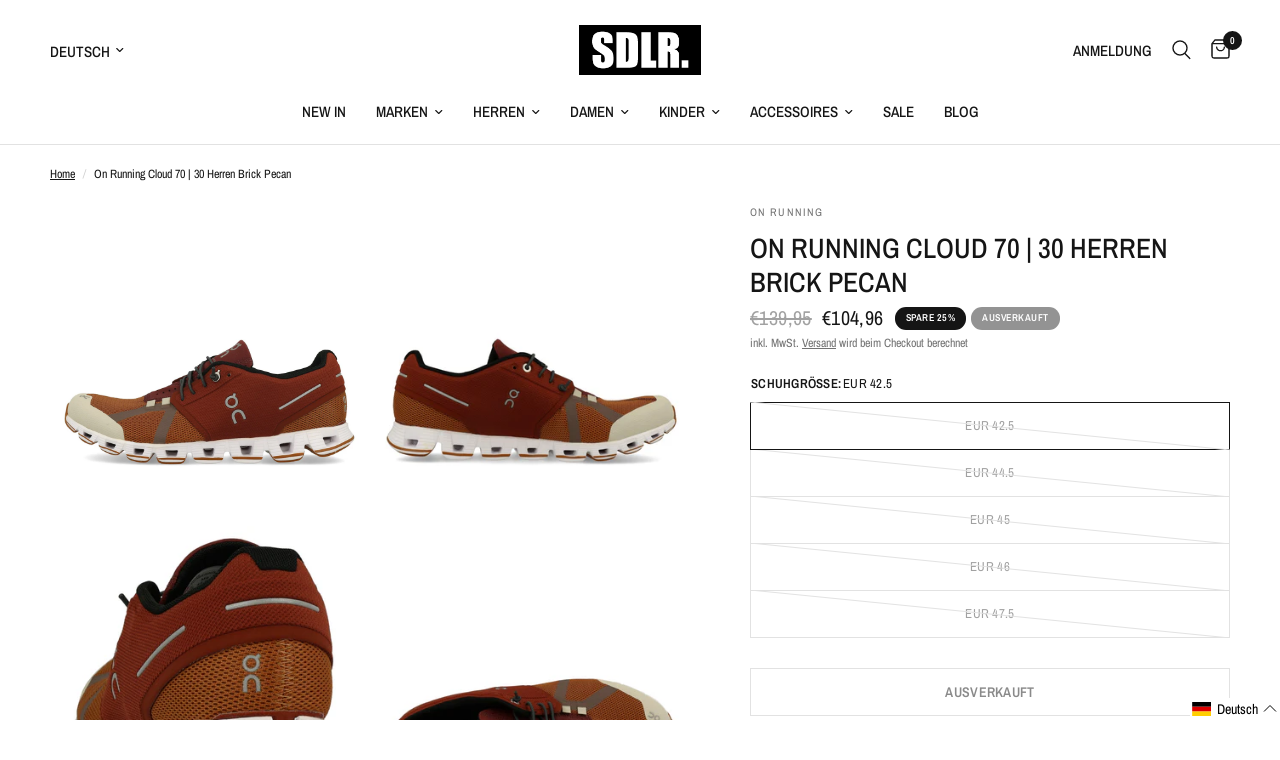

--- FILE ---
content_type: text/html; charset=utf-8
request_url: https://www.schuhdealer.de/products/on-running-cloud-70-30-herren-brick-pecan-1
body_size: 50741
content:
<!doctype html><html class="no-js" lang="de" dir="ltr">
<head>
	<script src="//www.schuhdealer.de/cdn/shop/files/pandectes-rules.js?v=440376523778926836"></script>
	
	
	<meta charset="utf-8">
	<meta http-equiv="X-UA-Compatible" content="IE=edge,chrome=1">
	<meta name="viewport" content="width=device-width, initial-scale=1, maximum-scale=5, viewport-fit=cover">
	<meta name="theme-color" content="#ffffff">
	<link rel="canonical" href="https://www.schuhdealer.de/products/on-running-cloud-70-30-herren-brick-pecan-1">
	<link rel="preconnect" href="https://cdn.shopify.com" crossorigin>
	<link rel="preload" as="style" href="//www.schuhdealer.de/cdn/shop/t/8/assets/app.css?v=105876832066670005491700138012">
<link rel="preload" as="style" href="//www.schuhdealer.de/cdn/shop/t/8/assets/product.css?v=131933650811464376001700138013">
<link rel="preload" as="image" href="//www.schuhdealer.de/cdn/shop/products/2813772_Product_88eab1df-4674-48bc-8b36-2c4f7ff199a8_20x_crop_center.jpg?v=1681905637" imagesrcset="//www.schuhdealer.de/cdn/shop/products/2813772_Product_88eab1df-4674-48bc-8b36-2c4f7ff199a8_375x_crop_center.jpg?v=1681905637 375w,//www.schuhdealer.de/cdn/shop/products/2813772_Product_88eab1df-4674-48bc-8b36-2c4f7ff199a8_640x_crop_center.jpg?v=1681905637 640w,//www.schuhdealer.de/cdn/shop/products/2813772_Product_88eab1df-4674-48bc-8b36-2c4f7ff199a8_960x_crop_center.jpg?v=1681905637 960w" imagesizes="auto">



<link href="//www.schuhdealer.de/cdn/shop/t/8/assets/animations.min.js?v=43857518744990237831700138012" as="script" rel="preload">

<link href="//www.schuhdealer.de/cdn/shop/t/8/assets/vendor.min.js?v=157477036952821991051700138013" as="script" rel="preload">
<link href="//www.schuhdealer.de/cdn/shop/t/8/assets/app.js?v=164031329605374340541700138012" as="script" rel="preload">
<link href="//www.schuhdealer.de/cdn/shop/t/8/assets/slideshow.js?v=115107029526227389951700138013" as="script" rel="preload">

<script>
window.lazySizesConfig = window.lazySizesConfig || {};
window.lazySizesConfig.expand = 250;
window.lazySizesConfig.loadMode = 1;
window.lazySizesConfig.loadHidden = false;
</script>


	<link rel="icon" type="image/png" href="//www.schuhdealer.de/cdn/shop/files/SDL_FavIcon.png?crop=center&height=32&v=1701245462&width=32">

  <!-- TrustBox script -->
<script type="text/javascript" src="//widget.trustpilot.com/bootstrap/v5/tp.widget.bootstrap.min.js" async></script>
<!-- End TrustBox script -->

  <!-- Google tag (gtag.js) -->
<script async src="https://www.googletagmanager.com/gtag/js?id=AW-1056987422">
</script>
<script>
  window.dataLayer = window.dataLayer || [];
  function gtag(){dataLayer.push(arguments);}
  gtag('js', new Date());

  gtag('config', 'AW-1056987422');
</script>

	<title>
	On Running Cloud 70 | 30 Herren Brick Pecan &ndash; Schuhdealer
	</title>

	
	<meta name="description" content="ON RUNNING CLOUD 70 | 30 HERREN [BRICK PECAN] Der On Running Cloud besteht aus atmungsaktivem Textil und besitzt die typische Außensohle, mit 16 individuell beweglichen Cloud-Elementen. Dadurch bekommst du eine komfortable Dämpfung und eine gleichmäßige Druckverteilung. Ein V-förmiges Fersendesign hält dabei den Fuß in">
	
<link rel="preconnect" href="https://fonts.shopifycdn.com" crossorigin>

<meta property="og:site_name" content="Schuhdealer">
<meta property="og:url" content="https://www.schuhdealer.de/products/on-running-cloud-70-30-herren-brick-pecan-1">
<meta property="og:title" content="On Running Cloud 70 | 30 Herren Brick Pecan">
<meta property="og:type" content="product">
<meta property="og:description" content="ON RUNNING CLOUD 70 | 30 HERREN [BRICK PECAN] Der On Running Cloud besteht aus atmungsaktivem Textil und besitzt die typische Außensohle, mit 16 individuell beweglichen Cloud-Elementen. Dadurch bekommst du eine komfortable Dämpfung und eine gleichmäßige Druckverteilung. Ein V-förmiges Fersendesign hält dabei den Fuß in"><meta property="og:image" content="http://www.schuhdealer.de/cdn/shop/products/2813772_Product_88eab1df-4674-48bc-8b36-2c4f7ff199a8.jpg?v=1681905637">
  <meta property="og:image:secure_url" content="https://www.schuhdealer.de/cdn/shop/products/2813772_Product_88eab1df-4674-48bc-8b36-2c4f7ff199a8.jpg?v=1681905637">
  <meta property="og:image:width" content="1300">
  <meta property="og:image:height" content="1300"><meta property="og:price:amount" content="104,96">
  <meta property="og:price:currency" content="EUR"><meta name="twitter:card" content="summary_large_image">
<meta name="twitter:title" content="On Running Cloud 70 | 30 Herren Brick Pecan">
<meta name="twitter:description" content="ON RUNNING CLOUD 70 | 30 HERREN [BRICK PECAN] Der On Running Cloud besteht aus atmungsaktivem Textil und besitzt die typische Außensohle, mit 16 individuell beweglichen Cloud-Elementen. Dadurch bekommst du eine komfortable Dämpfung und eine gleichmäßige Druckverteilung. Ein V-förmiges Fersendesign hält dabei den Fuß in">


	<link href="//www.schuhdealer.de/cdn/shop/t/8/assets/app.css?v=105876832066670005491700138012" rel="stylesheet" type="text/css" media="all" />

	<style data-shopify>
	@font-face {
  font-family: "Archivo Narrow";
  font-weight: 400;
  font-style: normal;
  font-display: swap;
  src: url("//www.schuhdealer.de/cdn/fonts/archivo_narrow/archivonarrow_n4.5c3bab850a22055c235cf940f895d873a8689d70.woff2") format("woff2"),
       url("//www.schuhdealer.de/cdn/fonts/archivo_narrow/archivonarrow_n4.ea12dd22d3319d164475c1d047ae8f973041a9ff.woff") format("woff");
}

@font-face {
  font-family: "Archivo Narrow";
  font-weight: 500;
  font-style: normal;
  font-display: swap;
  src: url("//www.schuhdealer.de/cdn/fonts/archivo_narrow/archivonarrow_n5.d7d2ed7fbf03e65de95fbf4dd65b8f16594058a7.woff2") format("woff2"),
       url("//www.schuhdealer.de/cdn/fonts/archivo_narrow/archivonarrow_n5.1b34a2bfca6fa7ceb43f421bf0098175c735e91b.woff") format("woff");
}

@font-face {
  font-family: "Archivo Narrow";
  font-weight: 600;
  font-style: normal;
  font-display: swap;
  src: url("//www.schuhdealer.de/cdn/fonts/archivo_narrow/archivonarrow_n6.39db873f9e4e9c8ab7083354b267ce7500b7ee9e.woff2") format("woff2"),
       url("//www.schuhdealer.de/cdn/fonts/archivo_narrow/archivonarrow_n6.997d285d710a777a602467368cc2fbd11a20033e.woff") format("woff");
}

@font-face {
  font-family: "Archivo Narrow";
  font-weight: 400;
  font-style: italic;
  font-display: swap;
  src: url("//www.schuhdealer.de/cdn/fonts/archivo_narrow/archivonarrow_i4.59445c13f0e607542640c8a56f31dcd8ed680cfa.woff2") format("woff2"),
       url("//www.schuhdealer.de/cdn/fonts/archivo_narrow/archivonarrow_i4.bbf26c99347034f8df1f87b08c4a929cfc5255c8.woff") format("woff");
}

@font-face {
  font-family: "Archivo Narrow";
  font-weight: 600;
  font-style: italic;
  font-display: swap;
  src: url("//www.schuhdealer.de/cdn/fonts/archivo_narrow/archivonarrow_i6.21c69730cb55f9ff454529f520897ee241e78c97.woff2") format("woff2"),
       url("//www.schuhdealer.de/cdn/fonts/archivo_narrow/archivonarrow_i6.6c25ccdf80ef4616ffdc61ea3e51d7ed480f0d13.woff") format("woff");
}


		@font-face {
  font-family: "Archivo Narrow";
  font-weight: 600;
  font-style: normal;
  font-display: swap;
  src: url("//www.schuhdealer.de/cdn/fonts/archivo_narrow/archivonarrow_n6.39db873f9e4e9c8ab7083354b267ce7500b7ee9e.woff2") format("woff2"),
       url("//www.schuhdealer.de/cdn/fonts/archivo_narrow/archivonarrow_n6.997d285d710a777a602467368cc2fbd11a20033e.woff") format("woff");
}

@font-face {
  font-family: "Archivo Narrow";
  font-weight: 400;
  font-style: normal;
  font-display: swap;
  src: url("//www.schuhdealer.de/cdn/fonts/archivo_narrow/archivonarrow_n4.5c3bab850a22055c235cf940f895d873a8689d70.woff2") format("woff2"),
       url("//www.schuhdealer.de/cdn/fonts/archivo_narrow/archivonarrow_n4.ea12dd22d3319d164475c1d047ae8f973041a9ff.woff") format("woff");
}

h1,h2,h3,h4,h5,h6,
	.h1,.h2,.h3,.h4,.h5,.h6,
	.logolink.text-logo,
	.heading-font,
	.h1-xlarge,
	.h1-large,
	.customer-addresses .my-address .address-index {
		font-style: normal;
		font-weight: 600;
		font-family: "Archivo Narrow", sans-serif;
	}
	body,
	.body-font,
	.thb-product-detail .product-title {
		font-style: normal;
		font-weight: 400;
		font-family: "Archivo Narrow", sans-serif;
	}
	:root {
		--font-body-scale: 1.0;
		--font-body-line-height-scale: 1.0;
		--font-body-letter-spacing: 0.0em;
		--font-announcement-scale: 1.0;
		--font-heading-scale: 1.0;
		--font-heading-line-height-scale: 1.0;
		--font-heading-letter-spacing: 0.0em;
		--font-navigation-scale: 1.0;
		--font-product-title-scale: 1.0;
		--font-product-title-line-height-scale: 1.0;
		--button-letter-spacing: 0.02em;--bg-body: #ffffff;
			--bg-body-rgb: 255,255,255;
			--bg-body-darken: #f7f7f7;
			--payment-terms-background-color: #ffffff;--color-body: #151515;
		  --color-body-rgb: 21,21,21;--color-accent: #151515;
			--color-accent-rgb: 21,21,21;--color-border: #E2E2E2;--color-form-border: #dedede;--color-announcement-bar-text: #ffffff;--color-announcement-bar-bg: #151515;--color-header-bg: #ffffff;
			--color-header-bg-rgb: 255,255,255;--color-header-text: #151515;
			--color-header-text-rgb: 21,21,21;--color-header-links: #151515;--color-header-links-hover: #151515;--color-header-icons: #151515;--color-header-border: #E2E2E2;--solid-button-background: #151515;--solid-button-label: #ffffff;--outline-button-label: #151515;--color-price: #151515;--color-star: #FD9A52;--color-dots: #151515;--color-inventory-instock: #279A4B;--color-inventory-lowstock: #279A4B;--section-spacing-mobile: 50px;--section-spacing-desktop: 90px;--button-border-radius: 0px;--color-badge-text: #ffffff;--color-badge-sold-out: #939393;--color-badge-sale: #151515;--badge-corner-radius: 13px;--color-footer-text: #151515;
			--color-footer-text-rgb: 21,21,21;--color-footer-link: #151515;--color-footer-link-hover: #151515;--color-footer-border: #444444;
			--color-footer-border-rgb: 68,68,68;--color-footer-bg: #f2f2f1;}
</style>


	<script>
		window.theme = window.theme || {};
		theme = {
			settings: {
				money_with_currency_format:"€{{amount_with_comma_separator}}",
				cart_drawer:true,
				product_id: 8223349080331,
			},
			routes: {
				root_url: '/',
				cart_url: '/cart',
				cart_add_url: '/cart/add',
				search_url: '/search',
				cart_change_url: '/cart/change',
				cart_update_url: '/cart/update',
				predictive_search_url: '/search/suggest',
			},
			variantStrings: {
        addToCart: `In den Warenkorb legen`,
        soldOut: `Ausverkauft`,
        unavailable: `Nicht verfügbar`,
      },
			strings: {
				requiresTerms: `Sie müssen den Verkaufsbedingungen zustimmen, um zur Kasse gehen zu können`,
			}
		};
	</script>
	<script>window.performance && window.performance.mark && window.performance.mark('shopify.content_for_header.start');</script><meta name="facebook-domain-verification" content="eo9tokd13dsaz87gxgh1ougf8b5mhq">
<meta name="google-site-verification" content="YyLhGVR2WBi0_8mkW1Gudcr5MNEZkD8VN27CGs7vhzw">
<meta id="shopify-digital-wallet" name="shopify-digital-wallet" content="/60138586295/digital_wallets/dialog">
<meta name="shopify-checkout-api-token" content="41deca69a6c8e6fa39e857fca102da7f">
<meta id="in-context-paypal-metadata" data-shop-id="60138586295" data-venmo-supported="false" data-environment="production" data-locale="de_DE" data-paypal-v4="true" data-currency="EUR">
<link rel="alternate" hreflang="x-default" href="https://www.schuhdealer.de/products/on-running-cloud-70-30-herren-brick-pecan-1">
<link rel="alternate" hreflang="de" href="https://www.schuhdealer.de/products/on-running-cloud-70-30-herren-brick-pecan-1">
<link rel="alternate" hreflang="en" href="https://www.schuhdealer.de/en/products/on-running-cloud-70-30-herren-brick-pecan-1">
<link rel="alternate" type="application/json+oembed" href="https://www.schuhdealer.de/products/on-running-cloud-70-30-herren-brick-pecan-1.oembed">
<script async="async" src="/checkouts/internal/preloads.js?locale=de-DE"></script>
<link rel="preconnect" href="https://shop.app" crossorigin="anonymous">
<script async="async" src="https://shop.app/checkouts/internal/preloads.js?locale=de-DE&shop_id=60138586295" crossorigin="anonymous"></script>
<script id="apple-pay-shop-capabilities" type="application/json">{"shopId":60138586295,"countryCode":"DE","currencyCode":"EUR","merchantCapabilities":["supports3DS"],"merchantId":"gid:\/\/shopify\/Shop\/60138586295","merchantName":"Schuhdealer","requiredBillingContactFields":["postalAddress","email"],"requiredShippingContactFields":["postalAddress","email"],"shippingType":"shipping","supportedNetworks":["visa","maestro","masterCard","amex"],"total":{"type":"pending","label":"Schuhdealer","amount":"1.00"},"shopifyPaymentsEnabled":true,"supportsSubscriptions":true}</script>
<script id="shopify-features" type="application/json">{"accessToken":"41deca69a6c8e6fa39e857fca102da7f","betas":["rich-media-storefront-analytics"],"domain":"www.schuhdealer.de","predictiveSearch":true,"shopId":60138586295,"locale":"de"}</script>
<script>var Shopify = Shopify || {};
Shopify.shop = "sdlrstore.myshopify.com";
Shopify.locale = "de";
Shopify.currency = {"active":"EUR","rate":"1.0"};
Shopify.country = "DE";
Shopify.theme = {"name":"Reformation","id":144930603275,"schema_name":"Reformation","schema_version":"1.8.2","theme_store_id":1762,"role":"main"};
Shopify.theme.handle = "null";
Shopify.theme.style = {"id":null,"handle":null};
Shopify.cdnHost = "www.schuhdealer.de/cdn";
Shopify.routes = Shopify.routes || {};
Shopify.routes.root = "/";</script>
<script type="module">!function(o){(o.Shopify=o.Shopify||{}).modules=!0}(window);</script>
<script>!function(o){function n(){var o=[];function n(){o.push(Array.prototype.slice.apply(arguments))}return n.q=o,n}var t=o.Shopify=o.Shopify||{};t.loadFeatures=n(),t.autoloadFeatures=n()}(window);</script>
<script>
  window.ShopifyPay = window.ShopifyPay || {};
  window.ShopifyPay.apiHost = "shop.app\/pay";
  window.ShopifyPay.redirectState = null;
</script>
<script id="shop-js-analytics" type="application/json">{"pageType":"product"}</script>
<script defer="defer" async type="module" src="//www.schuhdealer.de/cdn/shopifycloud/shop-js/modules/v2/client.init-shop-cart-sync_BH0MO3MH.de.esm.js"></script>
<script defer="defer" async type="module" src="//www.schuhdealer.de/cdn/shopifycloud/shop-js/modules/v2/chunk.common_BErAfWaM.esm.js"></script>
<script defer="defer" async type="module" src="//www.schuhdealer.de/cdn/shopifycloud/shop-js/modules/v2/chunk.modal_DqzNaksh.esm.js"></script>
<script type="module">
  await import("//www.schuhdealer.de/cdn/shopifycloud/shop-js/modules/v2/client.init-shop-cart-sync_BH0MO3MH.de.esm.js");
await import("//www.schuhdealer.de/cdn/shopifycloud/shop-js/modules/v2/chunk.common_BErAfWaM.esm.js");
await import("//www.schuhdealer.de/cdn/shopifycloud/shop-js/modules/v2/chunk.modal_DqzNaksh.esm.js");

  window.Shopify.SignInWithShop?.initShopCartSync?.({"fedCMEnabled":true,"windoidEnabled":true});

</script>
<script>
  window.Shopify = window.Shopify || {};
  if (!window.Shopify.featureAssets) window.Shopify.featureAssets = {};
  window.Shopify.featureAssets['shop-js'] = {"shop-cart-sync":["modules/v2/client.shop-cart-sync__0cGp0nR.de.esm.js","modules/v2/chunk.common_BErAfWaM.esm.js","modules/v2/chunk.modal_DqzNaksh.esm.js"],"init-fed-cm":["modules/v2/client.init-fed-cm_CM6VDTst.de.esm.js","modules/v2/chunk.common_BErAfWaM.esm.js","modules/v2/chunk.modal_DqzNaksh.esm.js"],"init-shop-email-lookup-coordinator":["modules/v2/client.init-shop-email-lookup-coordinator_CBMbWck_.de.esm.js","modules/v2/chunk.common_BErAfWaM.esm.js","modules/v2/chunk.modal_DqzNaksh.esm.js"],"init-windoid":["modules/v2/client.init-windoid_BLu1c52k.de.esm.js","modules/v2/chunk.common_BErAfWaM.esm.js","modules/v2/chunk.modal_DqzNaksh.esm.js"],"shop-button":["modules/v2/client.shop-button_CA8sgLdC.de.esm.js","modules/v2/chunk.common_BErAfWaM.esm.js","modules/v2/chunk.modal_DqzNaksh.esm.js"],"shop-cash-offers":["modules/v2/client.shop-cash-offers_CtGlpQVP.de.esm.js","modules/v2/chunk.common_BErAfWaM.esm.js","modules/v2/chunk.modal_DqzNaksh.esm.js"],"shop-toast-manager":["modules/v2/client.shop-toast-manager_uf2EYvu_.de.esm.js","modules/v2/chunk.common_BErAfWaM.esm.js","modules/v2/chunk.modal_DqzNaksh.esm.js"],"init-shop-cart-sync":["modules/v2/client.init-shop-cart-sync_BH0MO3MH.de.esm.js","modules/v2/chunk.common_BErAfWaM.esm.js","modules/v2/chunk.modal_DqzNaksh.esm.js"],"init-customer-accounts-sign-up":["modules/v2/client.init-customer-accounts-sign-up_GYoAbbBa.de.esm.js","modules/v2/client.shop-login-button_BwiwRr-G.de.esm.js","modules/v2/chunk.common_BErAfWaM.esm.js","modules/v2/chunk.modal_DqzNaksh.esm.js"],"pay-button":["modules/v2/client.pay-button_Fn8OU5F0.de.esm.js","modules/v2/chunk.common_BErAfWaM.esm.js","modules/v2/chunk.modal_DqzNaksh.esm.js"],"init-customer-accounts":["modules/v2/client.init-customer-accounts_hH0NE_bx.de.esm.js","modules/v2/client.shop-login-button_BwiwRr-G.de.esm.js","modules/v2/chunk.common_BErAfWaM.esm.js","modules/v2/chunk.modal_DqzNaksh.esm.js"],"avatar":["modules/v2/client.avatar_BTnouDA3.de.esm.js"],"init-shop-for-new-customer-accounts":["modules/v2/client.init-shop-for-new-customer-accounts_iGaU0q4U.de.esm.js","modules/v2/client.shop-login-button_BwiwRr-G.de.esm.js","modules/v2/chunk.common_BErAfWaM.esm.js","modules/v2/chunk.modal_DqzNaksh.esm.js"],"shop-follow-button":["modules/v2/client.shop-follow-button_DfZt4rU7.de.esm.js","modules/v2/chunk.common_BErAfWaM.esm.js","modules/v2/chunk.modal_DqzNaksh.esm.js"],"checkout-modal":["modules/v2/client.checkout-modal_BkbVv7me.de.esm.js","modules/v2/chunk.common_BErAfWaM.esm.js","modules/v2/chunk.modal_DqzNaksh.esm.js"],"shop-login-button":["modules/v2/client.shop-login-button_BwiwRr-G.de.esm.js","modules/v2/chunk.common_BErAfWaM.esm.js","modules/v2/chunk.modal_DqzNaksh.esm.js"],"lead-capture":["modules/v2/client.lead-capture_uTCHmOe0.de.esm.js","modules/v2/chunk.common_BErAfWaM.esm.js","modules/v2/chunk.modal_DqzNaksh.esm.js"],"shop-login":["modules/v2/client.shop-login_DZ2U4X68.de.esm.js","modules/v2/chunk.common_BErAfWaM.esm.js","modules/v2/chunk.modal_DqzNaksh.esm.js"],"payment-terms":["modules/v2/client.payment-terms_ARjsA2tN.de.esm.js","modules/v2/chunk.common_BErAfWaM.esm.js","modules/v2/chunk.modal_DqzNaksh.esm.js"]};
</script>
<script>(function() {
  var isLoaded = false;
  function asyncLoad() {
    if (isLoaded) return;
    isLoaded = true;
    var urls = ["https:\/\/ecommplugins-scripts.trustpilot.com\/v2.1\/js\/header.min.js?settings=eyJrZXkiOiJXdG9jaWcwSjFRbzkycmVPIn0=\u0026v=2.5\u0026shop=sdlrstore.myshopify.com","https:\/\/ecommplugins-trustboxsettings.trustpilot.com\/sdlrstore.myshopify.com.js?settings=1671023816793\u0026shop=sdlrstore.myshopify.com"];
    for (var i = 0; i < urls.length; i++) {
      var s = document.createElement('script');
      s.type = 'text/javascript';
      s.async = true;
      s.src = urls[i];
      var x = document.getElementsByTagName('script')[0];
      x.parentNode.insertBefore(s, x);
    }
  };
  if(window.attachEvent) {
    window.attachEvent('onload', asyncLoad);
  } else {
    window.addEventListener('load', asyncLoad, false);
  }
})();</script>
<script id="__st">var __st={"a":60138586295,"offset":3600,"reqid":"2b1d457a-9133-4eed-906e-2bd3517151ce-1769906329","pageurl":"www.schuhdealer.de\/products\/on-running-cloud-70-30-herren-brick-pecan-1","u":"e4088c9f13ca","p":"product","rtyp":"product","rid":8223349080331};</script>
<script>window.ShopifyPaypalV4VisibilityTracking = true;</script>
<script id="captcha-bootstrap">!function(){'use strict';const t='contact',e='account',n='new_comment',o=[[t,t],['blogs',n],['comments',n],[t,'customer']],c=[[e,'customer_login'],[e,'guest_login'],[e,'recover_customer_password'],[e,'create_customer']],r=t=>t.map((([t,e])=>`form[action*='/${t}']:not([data-nocaptcha='true']) input[name='form_type'][value='${e}']`)).join(','),a=t=>()=>t?[...document.querySelectorAll(t)].map((t=>t.form)):[];function s(){const t=[...o],e=r(t);return a(e)}const i='password',u='form_key',d=['recaptcha-v3-token','g-recaptcha-response','h-captcha-response',i],f=()=>{try{return window.sessionStorage}catch{return}},m='__shopify_v',_=t=>t.elements[u];function p(t,e,n=!1){try{const o=window.sessionStorage,c=JSON.parse(o.getItem(e)),{data:r}=function(t){const{data:e,action:n}=t;return t[m]||n?{data:e,action:n}:{data:t,action:n}}(c);for(const[e,n]of Object.entries(r))t.elements[e]&&(t.elements[e].value=n);n&&o.removeItem(e)}catch(o){console.error('form repopulation failed',{error:o})}}const l='form_type',E='cptcha';function T(t){t.dataset[E]=!0}const w=window,h=w.document,L='Shopify',v='ce_forms',y='captcha';let A=!1;((t,e)=>{const n=(g='f06e6c50-85a8-45c8-87d0-21a2b65856fe',I='https://cdn.shopify.com/shopifycloud/storefront-forms-hcaptcha/ce_storefront_forms_captcha_hcaptcha.v1.5.2.iife.js',D={infoText:'Durch hCaptcha geschützt',privacyText:'Datenschutz',termsText:'Allgemeine Geschäftsbedingungen'},(t,e,n)=>{const o=w[L][v],c=o.bindForm;if(c)return c(t,g,e,D).then(n);var r;o.q.push([[t,g,e,D],n]),r=I,A||(h.body.append(Object.assign(h.createElement('script'),{id:'captcha-provider',async:!0,src:r})),A=!0)});var g,I,D;w[L]=w[L]||{},w[L][v]=w[L][v]||{},w[L][v].q=[],w[L][y]=w[L][y]||{},w[L][y].protect=function(t,e){n(t,void 0,e),T(t)},Object.freeze(w[L][y]),function(t,e,n,w,h,L){const[v,y,A,g]=function(t,e,n){const i=e?o:[],u=t?c:[],d=[...i,...u],f=r(d),m=r(i),_=r(d.filter((([t,e])=>n.includes(e))));return[a(f),a(m),a(_),s()]}(w,h,L),I=t=>{const e=t.target;return e instanceof HTMLFormElement?e:e&&e.form},D=t=>v().includes(t);t.addEventListener('submit',(t=>{const e=I(t);if(!e)return;const n=D(e)&&!e.dataset.hcaptchaBound&&!e.dataset.recaptchaBound,o=_(e),c=g().includes(e)&&(!o||!o.value);(n||c)&&t.preventDefault(),c&&!n&&(function(t){try{if(!f())return;!function(t){const e=f();if(!e)return;const n=_(t);if(!n)return;const o=n.value;o&&e.removeItem(o)}(t);const e=Array.from(Array(32),(()=>Math.random().toString(36)[2])).join('');!function(t,e){_(t)||t.append(Object.assign(document.createElement('input'),{type:'hidden',name:u})),t.elements[u].value=e}(t,e),function(t,e){const n=f();if(!n)return;const o=[...t.querySelectorAll(`input[type='${i}']`)].map((({name:t})=>t)),c=[...d,...o],r={};for(const[a,s]of new FormData(t).entries())c.includes(a)||(r[a]=s);n.setItem(e,JSON.stringify({[m]:1,action:t.action,data:r}))}(t,e)}catch(e){console.error('failed to persist form',e)}}(e),e.submit())}));const S=(t,e)=>{t&&!t.dataset[E]&&(n(t,e.some((e=>e===t))),T(t))};for(const o of['focusin','change'])t.addEventListener(o,(t=>{const e=I(t);D(e)&&S(e,y())}));const B=e.get('form_key'),M=e.get(l),P=B&&M;t.addEventListener('DOMContentLoaded',(()=>{const t=y();if(P)for(const e of t)e.elements[l].value===M&&p(e,B);[...new Set([...A(),...v().filter((t=>'true'===t.dataset.shopifyCaptcha))])].forEach((e=>S(e,t)))}))}(h,new URLSearchParams(w.location.search),n,t,e,['guest_login'])})(!1,!0)}();</script>
<script integrity="sha256-4kQ18oKyAcykRKYeNunJcIwy7WH5gtpwJnB7kiuLZ1E=" data-source-attribution="shopify.loadfeatures" defer="defer" src="//www.schuhdealer.de/cdn/shopifycloud/storefront/assets/storefront/load_feature-a0a9edcb.js" crossorigin="anonymous"></script>
<script crossorigin="anonymous" defer="defer" src="//www.schuhdealer.de/cdn/shopifycloud/storefront/assets/shopify_pay/storefront-65b4c6d7.js?v=20250812"></script>
<script data-source-attribution="shopify.dynamic_checkout.dynamic.init">var Shopify=Shopify||{};Shopify.PaymentButton=Shopify.PaymentButton||{isStorefrontPortableWallets:!0,init:function(){window.Shopify.PaymentButton.init=function(){};var t=document.createElement("script");t.src="https://www.schuhdealer.de/cdn/shopifycloud/portable-wallets/latest/portable-wallets.de.js",t.type="module",document.head.appendChild(t)}};
</script>
<script data-source-attribution="shopify.dynamic_checkout.buyer_consent">
  function portableWalletsHideBuyerConsent(e){var t=document.getElementById("shopify-buyer-consent"),n=document.getElementById("shopify-subscription-policy-button");t&&n&&(t.classList.add("hidden"),t.setAttribute("aria-hidden","true"),n.removeEventListener("click",e))}function portableWalletsShowBuyerConsent(e){var t=document.getElementById("shopify-buyer-consent"),n=document.getElementById("shopify-subscription-policy-button");t&&n&&(t.classList.remove("hidden"),t.removeAttribute("aria-hidden"),n.addEventListener("click",e))}window.Shopify?.PaymentButton&&(window.Shopify.PaymentButton.hideBuyerConsent=portableWalletsHideBuyerConsent,window.Shopify.PaymentButton.showBuyerConsent=portableWalletsShowBuyerConsent);
</script>
<script>
  function portableWalletsCleanup(e){e&&e.src&&console.error("Failed to load portable wallets script "+e.src);var t=document.querySelectorAll("shopify-accelerated-checkout .shopify-payment-button__skeleton, shopify-accelerated-checkout-cart .wallet-cart-button__skeleton"),e=document.getElementById("shopify-buyer-consent");for(let e=0;e<t.length;e++)t[e].remove();e&&e.remove()}function portableWalletsNotLoadedAsModule(e){e instanceof ErrorEvent&&"string"==typeof e.message&&e.message.includes("import.meta")&&"string"==typeof e.filename&&e.filename.includes("portable-wallets")&&(window.removeEventListener("error",portableWalletsNotLoadedAsModule),window.Shopify.PaymentButton.failedToLoad=e,"loading"===document.readyState?document.addEventListener("DOMContentLoaded",window.Shopify.PaymentButton.init):window.Shopify.PaymentButton.init())}window.addEventListener("error",portableWalletsNotLoadedAsModule);
</script>

<script type="module" src="https://www.schuhdealer.de/cdn/shopifycloud/portable-wallets/latest/portable-wallets.de.js" onError="portableWalletsCleanup(this)" crossorigin="anonymous"></script>
<script nomodule>
  document.addEventListener("DOMContentLoaded", portableWalletsCleanup);
</script>

<link id="shopify-accelerated-checkout-styles" rel="stylesheet" media="screen" href="https://www.schuhdealer.de/cdn/shopifycloud/portable-wallets/latest/accelerated-checkout-backwards-compat.css" crossorigin="anonymous">
<style id="shopify-accelerated-checkout-cart">
        #shopify-buyer-consent {
  margin-top: 1em;
  display: inline-block;
  width: 100%;
}

#shopify-buyer-consent.hidden {
  display: none;
}

#shopify-subscription-policy-button {
  background: none;
  border: none;
  padding: 0;
  text-decoration: underline;
  font-size: inherit;
  cursor: pointer;
}

#shopify-subscription-policy-button::before {
  box-shadow: none;
}

      </style>

<script>window.performance && window.performance.mark && window.performance.mark('shopify.content_for_header.end');</script> <!-- Header hook for plugins -->

	<script>document.documentElement.className = document.documentElement.className.replace('no-js', 'js');</script>

   

<script type="text/javascript"> 
  
  window.dataLayer = window.dataLayer || []; 
  
  window.appStart = function(){ 
    window.productPageHandle = function(){ 
      var productName = "On Running Cloud 70 | 30 Herren Brick Pecan"; 
      var productId = "8223349080331"; 
      var productPrice = "104,96"; 
      var productBrand = "On Running"; 
      var productCollection = ""; 
      var productType = ""; 
      var productSku = "2021-Q3-OnRunning-A21006"; 
      var productVariantId = "44317315498251"; 
      var productVariantTitle = "EUR 42.5"; 
      
      window.dataLayer.push(
        { 
          event: "analyzify_productDetail", 
          productId: productId, 
          productName: productName, 
          productPrice: productPrice, 
          productBrand: productBrand,
          productCategory: productCollection, 
          productType: productType, 
          productSku: productSku,
          productVariantId: productVariantId, 
          productVariantTitle: productVariantTitle, 
          currency: "EUR", 
        }
      ); 
    }; 
    
    window.allPageHandle = function(){ 
      window.dataLayer.push(
        { 
          event: "ga4kit_info", 
          contentGroup: "product", 
           
              userType: "visitor", 
           
        }
      ); 
    };

    allPageHandle(); 

    window.ctaButton = function(){ 
        window.dataLayer.push(
          { 
            event: "buttonclick"
          }
      ); 
    };

    document.addEventListener("DOMContentLoaded", () => {
      let cta = document.querySelector("#subButton");
      if(cta != null) {
        cta.addEventListener("click", () => {
          ctaButton();
        })
      }
    });

    window.franchise = function(){ 
        window.dataLayer.push(
          { 
            event: "franchise"
          }
      ); 
    };

    document.addEventListener("DOMContentLoaded", () => {
      setTimeout(function(){
        let franchiseFormSubmit = document.querySelector("#globo-formbuilder-8724 > div > div > div > form > div.footer > button");
        if(franchiseFormSubmit != null) {
          franchiseFormSubmit.addEventListener("click", () => {
            franchise();
          })
        }
      }, 1000);
    });

    window.newsletter = function(){ 
        window.dataLayer.push(
          { 
            event: "newsletter"
          }
      ); 
    };

    document.addEventListener("DOMContentLoaded", () => {
      setTimeout(function(){
        let newsletterFormSubmit = document.querySelector("#Subscribe");
        if(newsletterFormSubmit != null) {
          newsletterFormSubmit.addEventListener("click", () => {
            newsletter();
          })
        }
      }, 1000);
    });
    
     
        productPageHandle(); 
       
  }; 
  
  appStart(); 

</script>
<!-- BEGIN app block: shopify://apps/pandectes-gdpr/blocks/banner/58c0baa2-6cc1-480c-9ea6-38d6d559556a -->
  
    
      <!-- TCF is active, scripts are loaded above -->
      
      <script>
        
          window.PandectesSettings = {"store":{"id":60138586295,"plan":"plus","theme":"Reformation","primaryLocale":"de","adminMode":false,"headless":false,"storefrontRootDomain":"","checkoutRootDomain":"","storefrontAccessToken":""},"tsPublished":1744963129,"declaration":{"showPurpose":false,"showProvider":false,"showDateGenerated":false},"language":{"unpublished":[],"languageMode":"Single","fallbackLanguage":"de","languageDetection":"browser","languagesSupported":[]},"texts":{"managed":{"headerText":{"de":"Wir respektieren deine Privatsphäre"},"consentText":{"de":"Wir verwenden ebenfalls Cookies, um die Qualität unserer Webseite zu verbessern. Bist du damit einverstanden?"},"linkText":{"de":"Mehr erfahren"},"imprintText":{"de":"Imprint"},"googleLinkText":{"de":"Googles Datenschutzbestimmungen"},"allowButtonText":{"de":"Ok"},"denyButtonText":{"de":"Ablehnen"},"dismissButtonText":{"de":"Okay"},"leaveSiteButtonText":{"de":"Diese Seite verlassen"},"preferencesButtonText":{"de":"Einstellungen"},"cookiePolicyText":{"de":"Cookie-Richtlinie"},"preferencesPopupTitleText":{"de":"Einwilligungseinstellungen verwalten"},"preferencesPopupIntroText":{"de":"Wir verwenden Cookies, um die Funktionalität der Website zu optimieren, die Leistung zu analysieren und Ihnen ein personalisiertes Erlebnis zu bieten. Einige Cookies sind für den ordnungsgemäßen Betrieb der Website unerlässlich. Diese Cookies können nicht deaktiviert werden. In diesem Fenster können Sie Ihre Präferenzen für Cookies verwalten."},"preferencesPopupSaveButtonText":{"de":"Auswahl speichern"},"preferencesPopupCloseButtonText":{"de":"Schließen"},"preferencesPopupAcceptAllButtonText":{"de":"Alles Akzeptieren"},"preferencesPopupRejectAllButtonText":{"de":"Alles ablehnen"},"cookiesDetailsText":{"de":"Cookie-Details"},"preferencesPopupAlwaysAllowedText":{"de":"Immer erlaubt"},"accessSectionParagraphText":{"de":"Sie haben das Recht, jederzeit auf Ihre Daten zuzugreifen."},"accessSectionTitleText":{"de":"Datenübertragbarkeit"},"accessSectionAccountInfoActionText":{"de":"persönliche Daten"},"accessSectionDownloadReportActionText":{"de":"Alle Daten anfordern"},"accessSectionGDPRRequestsActionText":{"de":"Anfragen betroffener Personen"},"accessSectionOrdersRecordsActionText":{"de":"Aufträge"},"rectificationSectionParagraphText":{"de":"Sie haben das Recht, die Aktualisierung Ihrer Daten zu verlangen, wann immer Sie dies für angemessen halten."},"rectificationSectionTitleText":{"de":"Datenberichtigung"},"rectificationCommentPlaceholder":{"de":"Beschreiben Sie, was Sie aktualisieren möchten"},"rectificationCommentValidationError":{"de":"Kommentar ist erforderlich"},"rectificationSectionEditAccountActionText":{"de":"Aktualisierung anfordern"},"erasureSectionTitleText":{"de":"Recht auf Vergessenwerden"},"erasureSectionParagraphText":{"de":"Sie haben das Recht, die Löschung aller Ihrer Daten zu verlangen. Danach können Sie nicht mehr auf Ihr Konto zugreifen."},"erasureSectionRequestDeletionActionText":{"de":"Löschung personenbezogener Daten anfordern"},"consentDate":{"de":"Zustimmungsdatum"},"consentId":{"de":"Einwilligungs-ID"},"consentSectionChangeConsentActionText":{"de":"Einwilligungspräferenz ändern"},"consentSectionConsentedText":{"de":"Sie haben der Cookie-Richtlinie dieser Website zugestimmt am"},"consentSectionNoConsentText":{"de":"Sie haben der Cookie-Richtlinie dieser Website nicht zugestimmt."},"consentSectionTitleText":{"de":"Ihre Cookie-Einwilligung"},"consentStatus":{"de":"Einwilligungspräferenz"},"confirmationFailureMessage":{"de":"Ihre Anfrage wurde nicht bestätigt. Bitte versuchen Sie es erneut und wenn das Problem weiterhin besteht, wenden Sie sich an den Ladenbesitzer, um Hilfe zu erhalten"},"confirmationFailureTitle":{"de":"Ein Problem ist aufgetreten"},"confirmationSuccessMessage":{"de":"Wir werden uns in Kürze zu Ihrem Anliegen bei Ihnen melden."},"confirmationSuccessTitle":{"de":"Ihre Anfrage wurde bestätigt"},"guestsSupportEmailFailureMessage":{"de":"Ihre Anfrage wurde nicht übermittelt. Bitte versuchen Sie es erneut und wenn das Problem weiterhin besteht, wenden Sie sich an den Shop-Inhaber, um Hilfe zu erhalten."},"guestsSupportEmailFailureTitle":{"de":"Ein Problem ist aufgetreten"},"guestsSupportEmailPlaceholder":{"de":"E-Mail-Addresse"},"guestsSupportEmailSuccessMessage":{"de":"Wenn Sie als Kunde dieses Shops registriert sind, erhalten Sie in Kürze eine E-Mail mit Anweisungen zum weiteren Vorgehen."},"guestsSupportEmailSuccessTitle":{"de":"Vielen Dank für die Anfrage"},"guestsSupportEmailValidationError":{"de":"Email ist ungültig"},"guestsSupportInfoText":{"de":"Bitte loggen Sie sich mit Ihrem Kundenkonto ein, um fortzufahren."},"submitButton":{"de":"einreichen"},"submittingButton":{"de":"Senden..."},"cancelButton":{"de":"Abbrechen"},"declIntroText":{"de":"Wir verwenden Cookies, um die Funktionalität der Website zu optimieren, die Leistung zu analysieren und Ihnen ein personalisiertes Erlebnis zu bieten. Einige Cookies sind für den ordnungsgemäßen Betrieb der Website unerlässlich. Diese Cookies können nicht deaktiviert werden. In diesem Fenster können Sie Ihre Präferenzen für Cookies verwalten."},"declName":{"de":"Name"},"declPurpose":{"de":"Zweck"},"declType":{"de":"Typ"},"declRetention":{"de":"Speicherdauer"},"declProvider":{"de":"Anbieter"},"declFirstParty":{"de":"Erstanbieter"},"declThirdParty":{"de":"Drittanbieter"},"declSeconds":{"de":"Sekunden"},"declMinutes":{"de":"Minuten"},"declHours":{"de":"Std."},"declDays":{"de":"Tage"},"declMonths":{"de":"Monate"},"declYears":{"de":"Jahre"},"declSession":{"de":"Sitzung"},"declDomain":{"de":"Domain"},"declPath":{"de":"Weg"}},"categories":{"strictlyNecessaryCookiesTitleText":{"de":"Unbedingt notwendige Cookies"},"strictlyNecessaryCookiesDescriptionText":{"de":"Diese Cookies sind unerlässlich, damit Sie sich auf der Website bewegen und ihre Funktionen nutzen können, z. B. den Zugriff auf sichere Bereiche der Website. Ohne diese Cookies kann die Website nicht richtig funktionieren."},"functionalityCookiesTitleText":{"de":"Funktionale Cookies"},"functionalityCookiesDescriptionText":{"de":"Diese Cookies ermöglichen es der Website, verbesserte Funktionalität und Personalisierung bereitzustellen. Sie können von uns oder von Drittanbietern gesetzt werden, deren Dienste wir auf unseren Seiten hinzugefügt haben. Wenn Sie diese Cookies nicht zulassen, funktionieren einige oder alle dieser Dienste möglicherweise nicht richtig."},"performanceCookiesTitleText":{"de":"Leistungs-Cookies"},"performanceCookiesDescriptionText":{"de":"Diese Cookies ermöglichen es uns, die Leistung unserer Website zu überwachen und zu verbessern. Sie ermöglichen es uns beispielsweise, Besuche zu zählen, Verkehrsquellen zu identifizieren und zu sehen, welche Teile der Website am beliebtesten sind."},"targetingCookiesTitleText":{"de":"Targeting-Cookies"},"targetingCookiesDescriptionText":{"de":"Diese Cookies können von unseren Werbepartnern über unsere Website gesetzt werden. Sie können von diesen Unternehmen verwendet werden, um ein Profil Ihrer Interessen zu erstellen und Ihnen relevante Werbung auf anderen Websites anzuzeigen. Sie speichern keine direkten personenbezogenen Daten, sondern basieren auf der eindeutigen Identifizierung Ihres Browsers und Ihres Internetgeräts. Wenn Sie diese Cookies nicht zulassen, erleben Sie weniger zielgerichtete Werbung."},"unclassifiedCookiesTitleText":{"de":"Nicht klassifizierte Cookies"},"unclassifiedCookiesDescriptionText":{"de":"Nicht klassifizierte Cookies sind Cookies, die wir gerade zusammen mit den Anbietern einzelner Cookies klassifizieren."}},"auto":{}},"library":{"previewMode":false,"fadeInTimeout":0,"defaultBlocked":7,"showLink":true,"showImprintLink":false,"showGoogleLink":false,"enabled":true,"cookie":{"expiryDays":365,"secure":true,"domain":""},"dismissOnScroll":false,"dismissOnWindowClick":false,"dismissOnTimeout":false,"palette":{"popup":{"background":"#FFFFFF","backgroundForCalculations":{"a":1,"b":255,"g":255,"r":255},"text":"#000000"},"button":{"background":"#000000","backgroundForCalculations":{"a":1,"b":0,"g":0,"r":0},"text":"#FFFFFF","textForCalculation":{"a":1,"b":255,"g":255,"r":255},"border":"transparent"}},"content":{"href":"https://www.schuhdealer.de/policies/privacy-policy","imprintHref":"/","close":"&#10005;","target":"","logo":""},"window":"<div role=\"dialog\" aria-live=\"polite\" aria-label=\"cookieconsent\" aria-describedby=\"cookieconsent:desc\" id=\"pandectes-banner\" class=\"cc-window-wrapper cc-overlay-wrapper\"><div class=\"pd-cookie-banner-window cc-window {{classes}}\"><!--googleoff: all-->{{children}}<!--googleon: all--></div></div>","compliance":{"custom":"<div class=\"cc-compliance cc-highlight\">{{preferences}}{{allow}}</div>"},"type":"custom","layouts":{"basic":"{{messagelink}}{{compliance}}"},"position":"overlay","theme":"classic","revokable":false,"animateRevokable":false,"revokableReset":false,"revokableLogoUrl":"https://sdlrstore.myshopify.com/cdn/shop/files/pandectes-reopen-logo.png","revokablePlacement":"bottom-left","revokableMarginHorizontal":15,"revokableMarginVertical":15,"static":false,"autoAttach":true,"hasTransition":true,"blacklistPage":[""],"elements":{"close":"<button aria-label=\"dismiss cookie message\" type=\"button\" tabindex=\"0\" class=\"cc-close\">{{close}}</button>","dismiss":"<button aria-label=\"dismiss cookie message\" type=\"button\" tabindex=\"0\" class=\"cc-btn cc-btn-decision cc-dismiss\">{{dismiss}}</button>","allow":"<button aria-label=\"allow cookies\" type=\"button\" tabindex=\"0\" class=\"cc-btn cc-btn-decision cc-allow\">{{allow}}</button>","deny":"<button aria-label=\"deny cookies\" type=\"button\" tabindex=\"0\" class=\"cc-btn cc-btn-decision cc-deny\">{{deny}}</button>","preferences":"<button aria-label=\"settings cookies\" tabindex=\"0\" type=\"button\" class=\"cc-btn cc-settings\" onclick=\"Pandectes.fn.openPreferences()\">{{preferences}}</button>"}},"geolocation":{"brOnly":false,"caOnly":false,"euOnly":false},"dsr":{"guestsSupport":false,"accessSectionDownloadReportAuto":false},"banner":{"resetTs":1643636910,"extraCss":"        .cc-banner-logo {max-width: 33em!important;}    @media(min-width: 768px) {.cc-window.cc-floating{max-width: 33em!important;width: 33em!important;}}    .cc-message, .pd-cookie-banner-window .cc-header, .cc-logo {text-align: center}    .cc-window-wrapper{z-index: 1000;-webkit-transition: opacity 1s ease;  transition: opacity 1s ease;}    .cc-window{padding: 31px!important;z-index: 1000;font-family: inherit;}    .pd-cookie-banner-window .cc-header{font-family: inherit;}    .pd-cp-ui{font-family: inherit; background-color: #FFFFFF;color:#000000;}    button.pd-cp-btn, a.pd-cp-btn{background-color:#000000;color:#FFFFFF!important;}    input + .pd-cp-preferences-slider{background-color: rgba(0, 0, 0, 0.3)}    .pd-cp-scrolling-section::-webkit-scrollbar{background-color: rgba(0, 0, 0, 0.3)}    input:checked + .pd-cp-preferences-slider{background-color: rgba(0, 0, 0, 1)}    .pd-cp-scrolling-section::-webkit-scrollbar-thumb {background-color: rgba(0, 0, 0, 1)}    .pd-cp-ui-close{color:#000000;}    .pd-cp-preferences-slider:before{background-color: #FFFFFF}    .pd-cp-title:before {border-color: #000000!important}    .pd-cp-preferences-slider{background-color:#000000}    .pd-cp-toggle{color:#000000!important}    @media(max-width:699px) {.pd-cp-ui-close-top svg {fill: #000000}}    .pd-cp-toggle:hover,.pd-cp-toggle:visited,.pd-cp-toggle:active{color:#000000!important}    .pd-cookie-banner-window {box-shadow: 0 0 18px rgb(0 0 0 / 20%);}  .pd-cp-ui {    bottom: 0;    top: 0;    left: 0;    height: 100%;    max-height: unset;    width: 50%;    max-width: 500px;}@media only screen and (max-width: 768px){    .pd-cp-ui {    width: 100%;}}.cc-compliance {flex-direction: column;}.cc-highlight .cc-btn {    border-color: transparent !important;}.cc-btn {margin-left: unset !important;}.cc-btn.cc-settings:hover {text-decoration: underline;background-color: unset !important;color: #000 !important;}.pd-cp-ui-content {    display: flex;    flex-direction: column;    height: 100%;    padding-top: 40px;}.pd-cp-ui-intro {    font-size: 14px;    margin-bottom: 56px;    opacity: 0.7;}.pd-cp-ui-horizontal-buttons {    left: 0;    bottom: 20px;    position: absolute;    width: 100% !important;    padding: 0 30px;}.pd-cp-ui-footer .pd-cp-ui-col-6:first-child {    display: none;}.pd-cp-ui-footer .pd-cp-ui-col-6:first-child {    display: none;}.pd-cp-ui-save {    background-color: unset !important;    color: #000 !important;    width: 100%;}.pd-cp-ui-footer .pd-cp-ui-save {color: #000 !important;}.pd-cp-ui-rejectAll, .pd-cp-ui-close-top {    display: none !important;}.pd-cp-ui-footer {justify-content: center;}.pd-cp-scrolling-section {    flex: 1 0 auto;    margin-bottom: 1em;    overflow-y: auto;}.pd-cp-scrolling-section {    height: calc(90vh - 570px);    max-height: 1000px;    min-height: 180px !important;    padding: 0px 15px 10px 0px;}.pd-cp-ui-footer {    margin-top: auto;    margin-bottom: 50px;}.pd-cp-ui-header .pd-cp-ui-horizontal-buttons .pd-cp-ui-acceptAll {    max-width: 100% !important;}.pd-cp-ui-acceptAll {    display: block;    width: 100% !important;    padding: 12px 24px !important;    border-radius: 4px;    background: #1C1C1C !important;    letter-spacing: 1px;    font-size: 14px;    line-height: 20px;    font-weight: 500;    color: #FFFFFF;}.pd-cp-purpose-row {    border-bottom: 1px solid #D4D4D4;}.pd-cp-bold-messaging {    padding: 24px 0;}.pd-cp-bold-messaging, .pd-cp-ui-alwaysAllowed {    font-size: 13px;    font-weight: 500;    line-height: 20px;    text-transform: uppercase;}.pd-cp-ui-alwaysAllowed {    opacity: 0.2;}.pd-cp-bold-messaging, .pd-cp-ui-alwaysAllowed {    font-size: 13px;    font-weight: 500;    line-height: 20px;    text-transform: uppercase;}.pd-cp-purpose-actions {    display: flex !important;    align-items: center;    justify-content: end;}.pd-cp-bold-messaging:before {margin: 0.6em 0.7em 0 0.2em !important;}","customJavascript":{},"showPoweredBy":false,"logoHeight":40,"revokableTrigger":false,"hybridStrict":false,"cookiesBlockedByDefault":"7","isActive":true,"implicitSavePreferences":true,"cookieIcon":false,"blockBots":false,"showCookiesDetails":true,"hasTransition":true,"blockingPage":false,"showOnlyLandingPage":false,"leaveSiteUrl":"https://www.google.com","linkRespectStoreLang":false},"cookies":{"0":[{"name":"secure_customer_sig","type":"http","domain":"sdlrstore.myshopify.com","path":"/","provider":"Shopify","firstParty":true,"retention":"1 year(s)","expires":1,"unit":"declYears","purpose":{"de":"Wird im Zusammenhang mit dem Kundenlogin verwendet."}},{"name":"cart_currency","type":"http","domain":"sdlrstore.myshopify.com","path":"/","provider":"Shopify","firstParty":true,"retention":"1 year(s)","expires":1,"unit":"declYears","purpose":{"de":"Das Cookie ist für die sichere Checkout- und Zahlungsfunktion auf der Website erforderlich. Diese Funktion wird von shopify.com bereitgestellt."}},{"name":"shopify_pay_redirect","type":"http","domain":"sdlrstore.myshopify.com","path":"/","provider":"Shopify","firstParty":true,"retention":"1 year(s)","expires":1,"unit":"declYears","purpose":{"de":"Das Cookie ist für die sichere Checkout- und Zahlungsfunktion auf der Website erforderlich. Diese Funktion wird von shopify.com bereitgestellt."}},{"name":"secure_customer_sig","type":"http","domain":"www.schuhdealer.de","path":"/","provider":"Shopify","firstParty":true,"retention":"1 year(s)","expires":1,"unit":"declYears","purpose":{"de":"Wird im Zusammenhang mit dem Kundenlogin verwendet."}},{"name":"localization","type":"http","domain":"www.schuhdealer.de","path":"/","provider":"Shopify","firstParty":true,"retention":"1 year(s)","expires":1,"unit":"declYears","purpose":{"de":"Lokalisierung von Shopify-Shops"}},{"name":"cart_currency","type":"http","domain":"www.schuhdealer.de","path":"/","provider":"Shopify","firstParty":true,"retention":"2 ","expires":2,"unit":"declSession","purpose":{"de":"Das Cookie ist für die sichere Checkout- und Zahlungsfunktion auf der Website erforderlich. Diese Funktion wird von shopify.com bereitgestellt."}},{"name":"_tracking_consent","type":"http","domain":".schuhdealer.de","path":"/","provider":"Shopify","firstParty":false,"retention":"1 year(s)","expires":1,"unit":"declYears","purpose":{"de":"Tracking-Einstellungen."}},{"name":"_cmp_a","type":"http","domain":".schuhdealer.de","path":"/","provider":"Shopify","firstParty":false,"retention":"1 day(s)","expires":1,"unit":"declDays","purpose":{"de":"Wird zum Verwalten der Datenschutzeinstellungen des Kunden verwendet."}},{"name":"shopify_pay_redirect","type":"http","domain":"www.schuhdealer.de","path":"/","provider":"Shopify","firstParty":true,"retention":"1 hour(s)","expires":1,"unit":"declHours","purpose":{"de":"Das Cookie ist für die sichere Checkout- und Zahlungsfunktion auf der Website erforderlich. Diese Funktion wird von shopify.com bereitgestellt."}},{"name":"keep_alive","type":"http","domain":"www.schuhdealer.de","path":"/","provider":"Shopify","firstParty":true,"retention":"30 minute(s)","expires":30,"unit":"declMinutes","purpose":{"de":"Wird im Zusammenhang mit der Käuferlokalisierung verwendet."}},{"name":"_pandectes_gdpr","type":"http","domain":".www.schuhdealer.de","path":"/","provider":"Pandectes","firstParty":true,"retention":"1 year(s)","expires":1,"unit":"declYears","purpose":{"de":"Wird für die Funktionalität des Cookies-Zustimmungsbanners verwendet."}},{"name":"wpm-test-cookie","type":"http","domain":"de","path":"/","provider":"Shopify","firstParty":false,"retention":"Session","expires":1,"unit":"declSeconds","purpose":{"de":"Used to ensure our systems are working correctly."}},{"name":"wpm-test-cookie","type":"http","domain":"schuhdealer.de","path":"/","provider":"Shopify","firstParty":false,"retention":"Session","expires":1,"unit":"declSeconds","purpose":{"de":"Used to ensure our systems are working correctly."}},{"name":"wpm-test-cookie","type":"http","domain":"www.schuhdealer.de","path":"/","provider":"Shopify","firstParty":true,"retention":"Session","expires":1,"unit":"declSeconds","purpose":{"de":"Used to ensure our systems are working correctly."}}],"1":[{"name":"_shopify_sa_t","type":"http","domain":".sdlrstore.myshopify.com","path":"/","provider":"Shopify","firstParty":true,"retention":"1 year(s)","expires":1,"unit":"declYears","purpose":{"de":"Shopify-Analysen in Bezug auf Marketing und Empfehlungen."}},{"name":"_pandectes_gdpr","type":"http","domain":"sdlrstore.myshopify.com","path":"/","provider":"Pandectes","firstParty":true,"retention":"1 year(s)","expires":1,"unit":"declYears","purpose":{"de":"Wird für die Funktionalität des Cookies-Zustimmungsbanners verwendet."}},{"name":"_shopify_sa_p","type":"http","domain":".sdlrstore.myshopify.com","path":"/","provider":"Shopify","firstParty":true,"retention":"1 year(s)","expires":1,"unit":"declYears","purpose":{"de":"Shopify-Analysen in Bezug auf Marketing und Empfehlungen."}},{"name":"_shopify_s","type":"http","domain":".sdlrstore.myshopify.com","path":"/","provider":"Shopify","firstParty":true,"retention":"1 year(s)","expires":1,"unit":"declYears","purpose":{"de":"Shopify-Analysen."}},{"name":"_shopify_y","type":"http","domain":".sdlrstore.myshopify.com","path":"/","provider":"Shopify","firstParty":true,"retention":"1 year(s)","expires":1,"unit":"declYears","purpose":{"de":"Shopify-Analysen."}},{"name":"_y","type":"http","domain":".sdlrstore.myshopify.com","path":"/","provider":"Shopify","firstParty":true,"retention":"1 year(s)","expires":1,"unit":"declYears","purpose":{"de":"Shopify-Analysen."}},{"name":"_s","type":"http","domain":".sdlrstore.myshopify.com","path":"/","provider":"Shopify","firstParty":true,"retention":"1 year(s)","expires":1,"unit":"declYears","purpose":{"de":"Shopify-Analysen."}},{"name":"_landing_page","type":"http","domain":".sdlrstore.myshopify.com","path":"/","provider":"Shopify","firstParty":true,"retention":"1 year(s)","expires":1,"unit":"declYears","purpose":{"de":"Verfolgt Zielseiten."}},{"name":"_orig_referrer","type":"http","domain":".sdlrstore.myshopify.com","path":"/","provider":"Shopify","firstParty":true,"retention":"1 year(s)","expires":1,"unit":"declYears","purpose":{"de":"Verfolgt Zielseiten."}},{"name":"_pinterest_ct_ua","type":"http","domain":".ct.pinterest.com","path":"/","provider":"Pinterest","firstParty":false,"retention":"1 year(s)","expires":1,"unit":"declYears","purpose":{"de":"Wird verwendet, um Aktionen seitenübergreifend zu gruppieren."}}],"2":[{"name":"_gat","type":"http","domain":".sdlrstore.myshopify.com","path":"/","provider":"Google","firstParty":true,"retention":"1 year(s)","expires":1,"unit":"declYears","purpose":{"de":"Cookie wird von Google Analytics platziert, um Anfragen von Bots zu filtern."}},{"name":"_ga","type":"http","domain":".sdlrstore.myshopify.com","path":"/","provider":"Google","firstParty":true,"retention":"1 year(s)","expires":1,"unit":"declYears","purpose":{"de":"Cookie wird von Google Analytics mit unbekannter Funktionalität gesetzt"}},{"name":"_gid","type":"http","domain":".sdlrstore.myshopify.com","path":"/","provider":"Google","firstParty":true,"retention":"1 year(s)","expires":1,"unit":"declYears","purpose":{"de":"Cookie wird von Google Analytics platziert, um Seitenaufrufe zu zählen und zu verfolgen."}},{"name":"_shopify_y","type":"http","domain":".schuhdealer.de","path":"/","provider":"Shopify","firstParty":false,"retention":"1 year(s)","expires":1,"unit":"declYears","purpose":{"de":"Shopify-Analysen."}},{"name":"_orig_referrer","type":"http","domain":".schuhdealer.de","path":"/","provider":"Shopify","firstParty":false,"retention":"2 ","expires":2,"unit":"declSession","purpose":{"de":"Verfolgt Zielseiten."}},{"name":"_shopify_s","type":"http","domain":".schuhdealer.de","path":"/","provider":"Shopify","firstParty":false,"retention":"30 minute(s)","expires":30,"unit":"declMinutes","purpose":{"de":"Shopify-Analysen."}},{"name":"_landing_page","type":"http","domain":".schuhdealer.de","path":"/","provider":"Shopify","firstParty":false,"retention":"2 ","expires":2,"unit":"declSession","purpose":{"de":"Verfolgt Zielseiten."}},{"name":"_shopify_sa_t","type":"http","domain":".schuhdealer.de","path":"/","provider":"Shopify","firstParty":false,"retention":"30 minute(s)","expires":30,"unit":"declMinutes","purpose":{"de":"Shopify-Analysen in Bezug auf Marketing und Empfehlungen."}},{"name":"_gid","type":"http","domain":".schuhdealer.de","path":"/","provider":"Google","firstParty":false,"retention":"1 day(s)","expires":1,"unit":"declDays","purpose":{"de":"Cookie wird von Google Analytics platziert, um Seitenaufrufe zu zählen und zu verfolgen."}},{"name":"_shopify_sa_p","type":"http","domain":".schuhdealer.de","path":"/","provider":"Shopify","firstParty":false,"retention":"30 minute(s)","expires":30,"unit":"declMinutes","purpose":{"de":"Shopify-Analysen in Bezug auf Marketing und Empfehlungen."}},{"name":"_ga","type":"http","domain":".schuhdealer.de","path":"/","provider":"Google","firstParty":false,"retention":"1 year(s)","expires":1,"unit":"declYears","purpose":{"de":"Cookie wird von Google Analytics mit unbekannter Funktionalität gesetzt"}},{"name":"_gat","type":"http","domain":".schuhdealer.de","path":"/","provider":"Google","firstParty":false,"retention":"1 minute(s)","expires":1,"unit":"declMinutes","purpose":{"de":"Cookie wird von Google Analytics platziert, um Anfragen von Bots zu filtern."}},{"name":"_shopify_s","type":"http","domain":"de","path":"/","provider":"Shopify","firstParty":false,"retention":"Session","expires":1,"unit":"declSeconds","purpose":{"de":"Shopify-Analysen."}},{"name":"_ga_HS1282JJJ6","type":"http","domain":".schuhdealer.de","path":"/","provider":"Google","firstParty":false,"retention":"1 year(s)","expires":1,"unit":"declYears","purpose":{"de":""}},{"name":"_ga_9ZG6R3B2KJ","type":"http","domain":".schuhdealer.de","path":"/","provider":"Google","firstParty":false,"retention":"1 year(s)","expires":1,"unit":"declYears","purpose":{"de":""}}],"4":[{"name":"_fbp","type":"http","domain":".sdlrstore.myshopify.com","path":"/","provider":"Facebook","firstParty":true,"retention":"1 year(s)","expires":1,"unit":"declYears","purpose":{"de":"Cookie wird von Facebook platziert, um Besuche auf Websites zu verfolgen."}},{"name":"_gcl_au","type":"http","domain":".schuhdealer.de","path":"/","provider":"Google","firstParty":false,"retention":"3 month(s)","expires":3,"unit":"declMonths","purpose":{"de":"Cookie wird von Google Tag Manager platziert, um Conversions zu verfolgen."}},{"name":"test_cookie","type":"http","domain":".doubleclick.net","path":"/","provider":"Google","firstParty":false,"retention":"15 minute(s)","expires":15,"unit":"declMinutes","purpose":{"de":"Um die Aktionen der Besucher zu messen, nachdem sie sich durch eine Anzeige geklickt haben. Verfällt nach jedem Besuch."}},{"name":"_fbp","type":"http","domain":".schuhdealer.de","path":"/","provider":"Facebook","firstParty":false,"retention":"3 month(s)","expires":3,"unit":"declMonths","purpose":{"de":"Cookie wird von Facebook platziert, um Besuche auf Websites zu verfolgen."}},{"name":"_pin_unauth","type":"http","domain":"www.schuhdealer.de","path":"/","provider":"Pinterest","firstParty":true,"retention":"1 year(s)","expires":1,"unit":"declYears","purpose":{"de":"Wird verwendet, um Aktionen für Benutzer zu gruppieren, die von Pinterest nicht identifiziert werden können."}},{"name":"IDE","type":"http","domain":".doubleclick.net","path":"/","provider":"Google","firstParty":false,"retention":"1 year(s)","expires":1,"unit":"declYears","purpose":{"de":"Um die Aktionen der Besucher zu messen, nachdem sie sich durch eine Anzeige geklickt haben. Verfällt nach 1 Jahr."}}],"8":[{"name":"localization","type":"http","domain":"sdlrstore.myshopify.com","path":"/","provider":"Unknown","firstParty":true,"retention":"1 year(s)","expires":1,"unit":"declYears","purpose":{"de":"Lokalisierung von Shopify-Shops"}},{"name":"ar_debug","type":"http","domain":".pinterest.com","path":"/","provider":"Unknown","firstParty":false,"retention":"1 year(s)","expires":1,"unit":"declYears","purpose":{"de":""}},{"name":"_shopify_essential","type":"http","domain":"www.schuhdealer.de","path":"/","provider":"Unknown","firstParty":true,"retention":"1 year(s)","expires":1,"unit":"declYears","purpose":{"de":""}}]},"blocker":{"isActive":false,"googleConsentMode":{"id":"","analyticsId":"","adwordsId":"","isActive":true,"adStorageCategory":4,"analyticsStorageCategory":2,"personalizationStorageCategory":1,"functionalityStorageCategory":1,"customEvent":false,"securityStorageCategory":0,"redactData":false,"urlPassthrough":false,"dataLayerProperty":"dataLayer","waitForUpdate":0,"useNativeChannel":true},"facebookPixel":{"id":"","isActive":false,"ldu":false},"microsoft":{},"rakuten":{"isActive":false,"cmp":false,"ccpa":false},"klaviyoIsActive":false,"gpcIsActive":true,"defaultBlocked":7,"patterns":{"whiteList":[],"blackList":{"1":[],"2":[],"4":[],"8":[]},"iframesWhiteList":[],"iframesBlackList":{"1":[],"2":[],"4":[],"8":[]},"beaconsWhiteList":[],"beaconsBlackList":{"1":[],"2":[],"4":[],"8":[]}}}};
        
        window.addEventListener('DOMContentLoaded', function(){
          const script = document.createElement('script');
          
            script.src = "https://cdn.shopify.com/extensions/019c0a11-cd50-7ee3-9d65-98ad30ff9c55/gdpr-248/assets/pandectes-core.js";
          
          script.defer = true;
          document.body.appendChild(script);
        })
      </script>
    
  


<!-- END app block --><!-- BEGIN app block: shopify://apps/langify/blocks/langify/b50c2edb-8c63-4e36-9e7c-a7fdd62ddb8f --><!-- BEGIN app snippet: ly-switcher-factory -->




<style>
  .ly-switcher-wrapper.ly-hide, .ly-recommendation.ly-hide, .ly-recommendation .ly-submit-btn {
    display: none !important;
  }

  #ly-switcher-factory-template {
    display: none;
  }


  
</style>


<template id="ly-switcher-factory-template">
<div data-breakpoint="" class="ly-switcher-wrapper ly-breakpoint-1 fixed bottom_right ly-hide" style="font-size: 14px; margin: 0px 0px; "><div data-dropup="false" onclick="langify.switcher.toggleSwitcherOpen(this)" class="ly-languages-switcher ly-custom-dropdown-switcher ly-bright-theme" style=" margin: 0px 0px;">
          <span role="button" tabindex="0" aria-label="Selected language: Deutsch" aria-expanded="false" aria-controls="languagesSwitcherList-1" class="ly-custom-dropdown-current" style="background: #ffffff; color: #000000;  "><i class="ly-icon ly-flag-icon ly-flag-icon-de de "></i><span class="ly-custom-dropdown-current-inner ly-custom-dropdown-current-inner-text">Deutsch
</span>
<div aria-hidden="true" class="ly-arrow ly-arrow-black stroke" style="vertical-align: middle; width: 14.0px; height: 14.0px;">
        <svg xmlns="http://www.w3.org/2000/svg" viewBox="0 0 14.0 14.0" height="14.0px" width="14.0px" style="position: absolute;">
          <path d="M1 4.5 L7.0 10.5 L13.0 4.5" fill="transparent" stroke="#000000" stroke-width="1px"/>
        </svg>
      </div>
          </span>
          <ul id="languagesSwitcherList-1" role="list" class="ly-custom-dropdown-list ly-is-open ly-bright-theme" style="background: #ffffff; color: #000000; "><li key="de" style="color: #000000;  margin: 0px 0px;" tabindex="-1">
                  <a class="ly-custom-dropdown-list-element ly-languages-switcher-link ly-bright-theme"
                    href="#"
                      data-language-code="de"

                    
                    data-ly-locked="true" rel="nofollow"><i class="ly-icon ly-flag-icon ly-flag-icon-de"></i><span class="ly-custom-dropdown-list-element-right">Deutsch</span></a>
                </li><li key="en" style="color: #000000;  margin: 0px 0px;" tabindex="-1">
                  <a class="ly-custom-dropdown-list-element ly-languages-switcher-link ly-bright-theme"
                    href="#"
                      data-language-code="en"

                    
                    data-ly-locked="true" rel="nofollow"><i class="ly-icon ly-flag-icon ly-flag-icon-en"></i><span class="ly-custom-dropdown-list-element-right">Englisch</span></a>
                </li></ul>
        </div></div>
</template><link rel="preload stylesheet" href="https://cdn.shopify.com/extensions/019a5e5e-a484-720d-b1ab-d37a963e7bba/extension-langify-79/assets/langify-flags.css" as="style" media="print" onload="this.media='all'; this.onload=null;"><!-- END app snippet -->

<script>
  var langify = window.langify || {};
  var customContents = {};
  var customContents_image = {};
  var langifySettingsOverwrites = {};
  var defaultSettings = {
    debug: false,               // BOOL : Enable/disable console logs
    observe: true,              // BOOL : Enable/disable the entire mutation observer (off switch)
    observeLinks: false,
    observeImages: true,
    observeCustomContents: true,
    maxMutations: 5,
    timeout: 100,               // INT : Milliseconds to wait after a mutation, before the next mutation event will be allowed for the element
    linksBlacklist: [],
    usePlaceholderMatching: false
  };

  if(langify.settings) { 
    langifySettingsOverwrites = Object.assign({}, langify.settings);
    langify.settings = Object.assign(defaultSettings, langify.settings); 
  } else { 
    langify.settings = defaultSettings; 
  }

  langify.settings.theme = null;
  langify.settings.switcher = null;
  if(langify.settings.switcher === null) {
    langify.settings.switcher = {};
  }
  langify.settings.switcher.customIcons = null;

  langify.locale = langify.locale || {
    country_code: "DE",
    language_code: "de",
    currency_code: null,
    primary: true,
    iso_code: "de",
    root_url: "\/",
    language_id: "ly157400",
    shop_url: "https:\/\/www.schuhdealer.de",
    domain_feature_enabled: {"www.schuhdealer.de":[]},
    languages: [{
        iso_code: "de",
        root_url: "\/",
        domain: null,
      },{
        iso_code: "en",
        root_url: "\/en",
        domain: null,
      },]
  };

  langify.localization = {
    available_countries: ["Belgien","Bulgarien","Dänemark","Deutschland","Estland","Finnland","Frankreich","Griechenland","Irland","Italien","Kroatien","Lettland","Liechtenstein","Litauen","Luxemburg","Malta","Niederlande","Norwegen","Österreich","Polen","Portugal","Schweden","Schweiz","Slowakei","Slowenien","Spanien","Tschechien","Ungarn","Zypern"],
    available_languages: [{"shop_locale":{"locale":"de","enabled":true,"primary":true,"published":true}},{"shop_locale":{"locale":"en","enabled":true,"primary":false,"published":true}}],
    country: "Deutschland",
    language: {"shop_locale":{"locale":"de","enabled":true,"primary":true,"published":true}},
    market: {
      handle: "de",
      id: 438829239,
      metafields: {"error":"json not allowed for this object"},
    }
  };

  // Disable link correction ALWAYS on languages with mapped domains
  
  if(langify.locale.root_url == '/') {
    langify.settings.observeLinks = false;
  }


  function extractImageObject(val) {
  if (!val || val === '') return false;

  // Handle src-sets (e.g., "image_600x600.jpg 1x, image_1200x1200.jpg 2x")
  if (val.search(/([0-9]+w?h?x?,)/gi) > -1) {
    val = val.split(/([0-9]+w?h?x?,)/gi)[0];
  }

  const hostBegin = val.indexOf('//') !== -1 ? val.indexOf('//') : 0;
  const hostEnd = val.lastIndexOf('/') + 1;
  const host = val.substring(hostBegin, hostEnd);
  let afterHost = val.substring(hostEnd);

  // Remove query/hash fragments
  afterHost = afterHost.split('#')[0].split('?')[0];

  // Extract name before any Shopify modifiers or file extension
  // e.g., "photo_600x600_crop_center@2x.jpg" → "photo"
  const name = afterHost.replace(
    /(_[0-9]+x[0-9]*|_{width}x|_{size})?(_crop_(top|center|bottom|left|right))?(@[0-9]*x)?(\.progressive)?(\.(png\.jpg|jpe?g|png|gif|webp))?$/i,
    ''
  );

  // Extract file extension (if any)
  let type = '';
  const match = afterHost.match(/\.(png\.jpg|jpe?g|png|gif|webp)$/i);
  if (match) {
    type = match[1].replace('png.jpg', 'jpg'); // fix weird double-extension cases
  }

  // Clean file name with extension or suffixes normalized
  const file = afterHost.replace(
    /(_[0-9]+x[0-9]*|_{width}x|_{size})?(_crop_(top|center|bottom|left|right))?(@[0-9]*x)?(\.progressive)?(\.(png\.jpg|jpe?g|png|gif|webp))?$/i,
    type ? '.' + type : ''
  );

  return { host, name, type, file };
}



  /* Custom Contents Section*/
  var customContents = {};

  // Images Section
  

  

  

  

  

  

  

  

  

  

  

  

  

  

  

  

  

  

  

  

  

  

  

  

  

  

  

  

  

  

  

  

  

  

  

  

  

  

  

  

  

  

  

  

  

  

  

  

  

  

  

  

  

  

  

  

  

  

  

  

  

  

  

  

  

  

  

  

  

  

</script><link rel="preload stylesheet" href="https://cdn.shopify.com/extensions/019a5e5e-a484-720d-b1ab-d37a963e7bba/extension-langify-79/assets/langify-lib.css" as="style" media="print" onload="this.media='all'; this.onload=null;"><!-- END app block --><script src="https://cdn.shopify.com/extensions/019a5e5e-a484-720d-b1ab-d37a963e7bba/extension-langify-79/assets/langify-lib.js" type="text/javascript" defer="defer"></script>
<link href="https://monorail-edge.shopifysvc.com" rel="dns-prefetch">
<script>(function(){if ("sendBeacon" in navigator && "performance" in window) {try {var session_token_from_headers = performance.getEntriesByType('navigation')[0].serverTiming.find(x => x.name == '_s').description;} catch {var session_token_from_headers = undefined;}var session_cookie_matches = document.cookie.match(/_shopify_s=([^;]*)/);var session_token_from_cookie = session_cookie_matches && session_cookie_matches.length === 2 ? session_cookie_matches[1] : "";var session_token = session_token_from_headers || session_token_from_cookie || "";function handle_abandonment_event(e) {var entries = performance.getEntries().filter(function(entry) {return /monorail-edge.shopifysvc.com/.test(entry.name);});if (!window.abandonment_tracked && entries.length === 0) {window.abandonment_tracked = true;var currentMs = Date.now();var navigation_start = performance.timing.navigationStart;var payload = {shop_id: 60138586295,url: window.location.href,navigation_start,duration: currentMs - navigation_start,session_token,page_type: "product"};window.navigator.sendBeacon("https://monorail-edge.shopifysvc.com/v1/produce", JSON.stringify({schema_id: "online_store_buyer_site_abandonment/1.1",payload: payload,metadata: {event_created_at_ms: currentMs,event_sent_at_ms: currentMs}}));}}window.addEventListener('pagehide', handle_abandonment_event);}}());</script>
<script id="web-pixels-manager-setup">(function e(e,d,r,n,o){if(void 0===o&&(o={}),!Boolean(null===(a=null===(i=window.Shopify)||void 0===i?void 0:i.analytics)||void 0===a?void 0:a.replayQueue)){var i,a;window.Shopify=window.Shopify||{};var t=window.Shopify;t.analytics=t.analytics||{};var s=t.analytics;s.replayQueue=[],s.publish=function(e,d,r){return s.replayQueue.push([e,d,r]),!0};try{self.performance.mark("wpm:start")}catch(e){}var l=function(){var e={modern:/Edge?\/(1{2}[4-9]|1[2-9]\d|[2-9]\d{2}|\d{4,})\.\d+(\.\d+|)|Firefox\/(1{2}[4-9]|1[2-9]\d|[2-9]\d{2}|\d{4,})\.\d+(\.\d+|)|Chrom(ium|e)\/(9{2}|\d{3,})\.\d+(\.\d+|)|(Maci|X1{2}).+ Version\/(15\.\d+|(1[6-9]|[2-9]\d|\d{3,})\.\d+)([,.]\d+|)( \(\w+\)|)( Mobile\/\w+|) Safari\/|Chrome.+OPR\/(9{2}|\d{3,})\.\d+\.\d+|(CPU[ +]OS|iPhone[ +]OS|CPU[ +]iPhone|CPU IPhone OS|CPU iPad OS)[ +]+(15[._]\d+|(1[6-9]|[2-9]\d|\d{3,})[._]\d+)([._]\d+|)|Android:?[ /-](13[3-9]|1[4-9]\d|[2-9]\d{2}|\d{4,})(\.\d+|)(\.\d+|)|Android.+Firefox\/(13[5-9]|1[4-9]\d|[2-9]\d{2}|\d{4,})\.\d+(\.\d+|)|Android.+Chrom(ium|e)\/(13[3-9]|1[4-9]\d|[2-9]\d{2}|\d{4,})\.\d+(\.\d+|)|SamsungBrowser\/([2-9]\d|\d{3,})\.\d+/,legacy:/Edge?\/(1[6-9]|[2-9]\d|\d{3,})\.\d+(\.\d+|)|Firefox\/(5[4-9]|[6-9]\d|\d{3,})\.\d+(\.\d+|)|Chrom(ium|e)\/(5[1-9]|[6-9]\d|\d{3,})\.\d+(\.\d+|)([\d.]+$|.*Safari\/(?![\d.]+ Edge\/[\d.]+$))|(Maci|X1{2}).+ Version\/(10\.\d+|(1[1-9]|[2-9]\d|\d{3,})\.\d+)([,.]\d+|)( \(\w+\)|)( Mobile\/\w+|) Safari\/|Chrome.+OPR\/(3[89]|[4-9]\d|\d{3,})\.\d+\.\d+|(CPU[ +]OS|iPhone[ +]OS|CPU[ +]iPhone|CPU IPhone OS|CPU iPad OS)[ +]+(10[._]\d+|(1[1-9]|[2-9]\d|\d{3,})[._]\d+)([._]\d+|)|Android:?[ /-](13[3-9]|1[4-9]\d|[2-9]\d{2}|\d{4,})(\.\d+|)(\.\d+|)|Mobile Safari.+OPR\/([89]\d|\d{3,})\.\d+\.\d+|Android.+Firefox\/(13[5-9]|1[4-9]\d|[2-9]\d{2}|\d{4,})\.\d+(\.\d+|)|Android.+Chrom(ium|e)\/(13[3-9]|1[4-9]\d|[2-9]\d{2}|\d{4,})\.\d+(\.\d+|)|Android.+(UC? ?Browser|UCWEB|U3)[ /]?(15\.([5-9]|\d{2,})|(1[6-9]|[2-9]\d|\d{3,})\.\d+)\.\d+|SamsungBrowser\/(5\.\d+|([6-9]|\d{2,})\.\d+)|Android.+MQ{2}Browser\/(14(\.(9|\d{2,})|)|(1[5-9]|[2-9]\d|\d{3,})(\.\d+|))(\.\d+|)|K[Aa][Ii]OS\/(3\.\d+|([4-9]|\d{2,})\.\d+)(\.\d+|)/},d=e.modern,r=e.legacy,n=navigator.userAgent;return n.match(d)?"modern":n.match(r)?"legacy":"unknown"}(),u="modern"===l?"modern":"legacy",c=(null!=n?n:{modern:"",legacy:""})[u],f=function(e){return[e.baseUrl,"/wpm","/b",e.hashVersion,"modern"===e.buildTarget?"m":"l",".js"].join("")}({baseUrl:d,hashVersion:r,buildTarget:u}),m=function(e){var d=e.version,r=e.bundleTarget,n=e.surface,o=e.pageUrl,i=e.monorailEndpoint;return{emit:function(e){var a=e.status,t=e.errorMsg,s=(new Date).getTime(),l=JSON.stringify({metadata:{event_sent_at_ms:s},events:[{schema_id:"web_pixels_manager_load/3.1",payload:{version:d,bundle_target:r,page_url:o,status:a,surface:n,error_msg:t},metadata:{event_created_at_ms:s}}]});if(!i)return console&&console.warn&&console.warn("[Web Pixels Manager] No Monorail endpoint provided, skipping logging."),!1;try{return self.navigator.sendBeacon.bind(self.navigator)(i,l)}catch(e){}var u=new XMLHttpRequest;try{return u.open("POST",i,!0),u.setRequestHeader("Content-Type","text/plain"),u.send(l),!0}catch(e){return console&&console.warn&&console.warn("[Web Pixels Manager] Got an unhandled error while logging to Monorail."),!1}}}}({version:r,bundleTarget:l,surface:e.surface,pageUrl:self.location.href,monorailEndpoint:e.monorailEndpoint});try{o.browserTarget=l,function(e){var d=e.src,r=e.async,n=void 0===r||r,o=e.onload,i=e.onerror,a=e.sri,t=e.scriptDataAttributes,s=void 0===t?{}:t,l=document.createElement("script"),u=document.querySelector("head"),c=document.querySelector("body");if(l.async=n,l.src=d,a&&(l.integrity=a,l.crossOrigin="anonymous"),s)for(var f in s)if(Object.prototype.hasOwnProperty.call(s,f))try{l.dataset[f]=s[f]}catch(e){}if(o&&l.addEventListener("load",o),i&&l.addEventListener("error",i),u)u.appendChild(l);else{if(!c)throw new Error("Did not find a head or body element to append the script");c.appendChild(l)}}({src:f,async:!0,onload:function(){if(!function(){var e,d;return Boolean(null===(d=null===(e=window.Shopify)||void 0===e?void 0:e.analytics)||void 0===d?void 0:d.initialized)}()){var d=window.webPixelsManager.init(e)||void 0;if(d){var r=window.Shopify.analytics;r.replayQueue.forEach((function(e){var r=e[0],n=e[1],o=e[2];d.publishCustomEvent(r,n,o)})),r.replayQueue=[],r.publish=d.publishCustomEvent,r.visitor=d.visitor,r.initialized=!0}}},onerror:function(){return m.emit({status:"failed",errorMsg:"".concat(f," has failed to load")})},sri:function(e){var d=/^sha384-[A-Za-z0-9+/=]+$/;return"string"==typeof e&&d.test(e)}(c)?c:"",scriptDataAttributes:o}),m.emit({status:"loading"})}catch(e){m.emit({status:"failed",errorMsg:(null==e?void 0:e.message)||"Unknown error"})}}})({shopId: 60138586295,storefrontBaseUrl: "https://www.schuhdealer.de",extensionsBaseUrl: "https://extensions.shopifycdn.com/cdn/shopifycloud/web-pixels-manager",monorailEndpoint: "https://monorail-edge.shopifysvc.com/unstable/produce_batch",surface: "storefront-renderer",enabledBetaFlags: ["2dca8a86"],webPixelsConfigList: [{"id":"313000203","configuration":"{\"pixel_id\":\"432688347664940\",\"pixel_type\":\"facebook_pixel\",\"metaapp_system_user_token\":\"-\"}","eventPayloadVersion":"v1","runtimeContext":"OPEN","scriptVersion":"ca16bc87fe92b6042fbaa3acc2fbdaa6","type":"APP","apiClientId":2329312,"privacyPurposes":["ANALYTICS","MARKETING","SALE_OF_DATA"],"dataSharingAdjustments":{"protectedCustomerApprovalScopes":["read_customer_address","read_customer_email","read_customer_name","read_customer_personal_data","read_customer_phone"]}},{"id":"150110475","configuration":"{\"tagID\":\"2613442254257\"}","eventPayloadVersion":"v1","runtimeContext":"STRICT","scriptVersion":"18031546ee651571ed29edbe71a3550b","type":"APP","apiClientId":3009811,"privacyPurposes":["ANALYTICS","MARKETING","SALE_OF_DATA"],"dataSharingAdjustments":{"protectedCustomerApprovalScopes":["read_customer_address","read_customer_email","read_customer_name","read_customer_personal_data","read_customer_phone"]}},{"id":"197067019","eventPayloadVersion":"1","runtimeContext":"LAX","scriptVersion":"1","type":"CUSTOM","privacyPurposes":["ANALYTICS","MARKETING","SALE_OF_DATA"],"name":"Solute Tracking "},{"id":"shopify-app-pixel","configuration":"{}","eventPayloadVersion":"v1","runtimeContext":"STRICT","scriptVersion":"0450","apiClientId":"shopify-pixel","type":"APP","privacyPurposes":["ANALYTICS","MARKETING"]},{"id":"shopify-custom-pixel","eventPayloadVersion":"v1","runtimeContext":"LAX","scriptVersion":"0450","apiClientId":"shopify-pixel","type":"CUSTOM","privacyPurposes":["ANALYTICS","MARKETING"]}],isMerchantRequest: false,initData: {"shop":{"name":"Schuhdealer","paymentSettings":{"currencyCode":"EUR"},"myshopifyDomain":"sdlrstore.myshopify.com","countryCode":"DE","storefrontUrl":"https:\/\/www.schuhdealer.de"},"customer":null,"cart":null,"checkout":null,"productVariants":[{"price":{"amount":104.96,"currencyCode":"EUR"},"product":{"title":"On Running Cloud 70 | 30 Herren Brick Pecan","vendor":"On Running","id":"8223349080331","untranslatedTitle":"On Running Cloud 70 | 30 Herren Brick Pecan","url":"\/products\/on-running-cloud-70-30-herren-brick-pecan-1","type":""},"id":"44317315498251","image":{"src":"\/\/www.schuhdealer.de\/cdn\/shop\/products\/2813772_Product_88eab1df-4674-48bc-8b36-2c4f7ff199a8.jpg?v=1681905637"},"sku":"2021-Q3-OnRunning-A21006","title":"EUR 42.5","untranslatedTitle":"EUR 42.5"},{"price":{"amount":104.96,"currencyCode":"EUR"},"product":{"title":"On Running Cloud 70 | 30 Herren Brick Pecan","vendor":"On Running","id":"8223349080331","untranslatedTitle":"On Running Cloud 70 | 30 Herren Brick Pecan","url":"\/products\/on-running-cloud-70-30-herren-brick-pecan-1","type":""},"id":"44317315563787","image":{"src":"\/\/www.schuhdealer.de\/cdn\/shop\/products\/2813772_Product_88eab1df-4674-48bc-8b36-2c4f7ff199a8.jpg?v=1681905637"},"sku":"2021-Q3-OnRunning-A21007","title":"EUR 44.5","untranslatedTitle":"EUR 44.5"},{"price":{"amount":104.96,"currencyCode":"EUR"},"product":{"title":"On Running Cloud 70 | 30 Herren Brick Pecan","vendor":"On Running","id":"8223349080331","untranslatedTitle":"On Running Cloud 70 | 30 Herren Brick Pecan","url":"\/products\/on-running-cloud-70-30-herren-brick-pecan-1","type":""},"id":"44317315629323","image":{"src":"\/\/www.schuhdealer.de\/cdn\/shop\/products\/2813772_Product_88eab1df-4674-48bc-8b36-2c4f7ff199a8.jpg?v=1681905637"},"sku":"2021-Q3-OnRunning-A21008","title":"EUR 45","untranslatedTitle":"EUR 45"},{"price":{"amount":104.96,"currencyCode":"EUR"},"product":{"title":"On Running Cloud 70 | 30 Herren Brick Pecan","vendor":"On Running","id":"8223349080331","untranslatedTitle":"On Running Cloud 70 | 30 Herren Brick Pecan","url":"\/products\/on-running-cloud-70-30-herren-brick-pecan-1","type":""},"id":"44317315694859","image":{"src":"\/\/www.schuhdealer.de\/cdn\/shop\/products\/2813772_Product_88eab1df-4674-48bc-8b36-2c4f7ff199a8.jpg?v=1681905637"},"sku":"2021-Q3-OnRunning-A21009","title":"EUR 46","untranslatedTitle":"EUR 46"},{"price":{"amount":104.96,"currencyCode":"EUR"},"product":{"title":"On Running Cloud 70 | 30 Herren Brick Pecan","vendor":"On Running","id":"8223349080331","untranslatedTitle":"On Running Cloud 70 | 30 Herren Brick Pecan","url":"\/products\/on-running-cloud-70-30-herren-brick-pecan-1","type":""},"id":"44317315760395","image":{"src":"\/\/www.schuhdealer.de\/cdn\/shop\/products\/2813772_Product_88eab1df-4674-48bc-8b36-2c4f7ff199a8.jpg?v=1681905637"},"sku":"2021-Q3-OnRunning-A21010","title":"EUR 47.5","untranslatedTitle":"EUR 47.5"}],"purchasingCompany":null},},"https://www.schuhdealer.de/cdn","1d2a099fw23dfb22ep557258f5m7a2edbae",{"modern":"","legacy":""},{"shopId":"60138586295","storefrontBaseUrl":"https:\/\/www.schuhdealer.de","extensionBaseUrl":"https:\/\/extensions.shopifycdn.com\/cdn\/shopifycloud\/web-pixels-manager","surface":"storefront-renderer","enabledBetaFlags":"[\"2dca8a86\"]","isMerchantRequest":"false","hashVersion":"1d2a099fw23dfb22ep557258f5m7a2edbae","publish":"custom","events":"[[\"page_viewed\",{}],[\"product_viewed\",{\"productVariant\":{\"price\":{\"amount\":104.96,\"currencyCode\":\"EUR\"},\"product\":{\"title\":\"On Running Cloud 70 | 30 Herren Brick Pecan\",\"vendor\":\"On Running\",\"id\":\"8223349080331\",\"untranslatedTitle\":\"On Running Cloud 70 | 30 Herren Brick Pecan\",\"url\":\"\/products\/on-running-cloud-70-30-herren-brick-pecan-1\",\"type\":\"\"},\"id\":\"44317315498251\",\"image\":{\"src\":\"\/\/www.schuhdealer.de\/cdn\/shop\/products\/2813772_Product_88eab1df-4674-48bc-8b36-2c4f7ff199a8.jpg?v=1681905637\"},\"sku\":\"2021-Q3-OnRunning-A21006\",\"title\":\"EUR 42.5\",\"untranslatedTitle\":\"EUR 42.5\"}}]]"});</script><script>
  window.ShopifyAnalytics = window.ShopifyAnalytics || {};
  window.ShopifyAnalytics.meta = window.ShopifyAnalytics.meta || {};
  window.ShopifyAnalytics.meta.currency = 'EUR';
  var meta = {"product":{"id":8223349080331,"gid":"gid:\/\/shopify\/Product\/8223349080331","vendor":"On Running","type":"","handle":"on-running-cloud-70-30-herren-brick-pecan-1","variants":[{"id":44317315498251,"price":10496,"name":"On Running Cloud 70 | 30 Herren Brick Pecan - EUR 42.5","public_title":"EUR 42.5","sku":"2021-Q3-OnRunning-A21006"},{"id":44317315563787,"price":10496,"name":"On Running Cloud 70 | 30 Herren Brick Pecan - EUR 44.5","public_title":"EUR 44.5","sku":"2021-Q3-OnRunning-A21007"},{"id":44317315629323,"price":10496,"name":"On Running Cloud 70 | 30 Herren Brick Pecan - EUR 45","public_title":"EUR 45","sku":"2021-Q3-OnRunning-A21008"},{"id":44317315694859,"price":10496,"name":"On Running Cloud 70 | 30 Herren Brick Pecan - EUR 46","public_title":"EUR 46","sku":"2021-Q3-OnRunning-A21009"},{"id":44317315760395,"price":10496,"name":"On Running Cloud 70 | 30 Herren Brick Pecan - EUR 47.5","public_title":"EUR 47.5","sku":"2021-Q3-OnRunning-A21010"}],"remote":false},"page":{"pageType":"product","resourceType":"product","resourceId":8223349080331,"requestId":"2b1d457a-9133-4eed-906e-2bd3517151ce-1769906329"}};
  for (var attr in meta) {
    window.ShopifyAnalytics.meta[attr] = meta[attr];
  }
</script>
<script class="analytics">
  (function () {
    var customDocumentWrite = function(content) {
      var jquery = null;

      if (window.jQuery) {
        jquery = window.jQuery;
      } else if (window.Checkout && window.Checkout.$) {
        jquery = window.Checkout.$;
      }

      if (jquery) {
        jquery('body').append(content);
      }
    };

    var hasLoggedConversion = function(token) {
      if (token) {
        return document.cookie.indexOf('loggedConversion=' + token) !== -1;
      }
      return false;
    }

    var setCookieIfConversion = function(token) {
      if (token) {
        var twoMonthsFromNow = new Date(Date.now());
        twoMonthsFromNow.setMonth(twoMonthsFromNow.getMonth() + 2);

        document.cookie = 'loggedConversion=' + token + '; expires=' + twoMonthsFromNow;
      }
    }

    var trekkie = window.ShopifyAnalytics.lib = window.trekkie = window.trekkie || [];
    if (trekkie.integrations) {
      return;
    }
    trekkie.methods = [
      'identify',
      'page',
      'ready',
      'track',
      'trackForm',
      'trackLink'
    ];
    trekkie.factory = function(method) {
      return function() {
        var args = Array.prototype.slice.call(arguments);
        args.unshift(method);
        trekkie.push(args);
        return trekkie;
      };
    };
    for (var i = 0; i < trekkie.methods.length; i++) {
      var key = trekkie.methods[i];
      trekkie[key] = trekkie.factory(key);
    }
    trekkie.load = function(config) {
      trekkie.config = config || {};
      trekkie.config.initialDocumentCookie = document.cookie;
      var first = document.getElementsByTagName('script')[0];
      var script = document.createElement('script');
      script.type = 'text/javascript';
      script.onerror = function(e) {
        var scriptFallback = document.createElement('script');
        scriptFallback.type = 'text/javascript';
        scriptFallback.onerror = function(error) {
                var Monorail = {
      produce: function produce(monorailDomain, schemaId, payload) {
        var currentMs = new Date().getTime();
        var event = {
          schema_id: schemaId,
          payload: payload,
          metadata: {
            event_created_at_ms: currentMs,
            event_sent_at_ms: currentMs
          }
        };
        return Monorail.sendRequest("https://" + monorailDomain + "/v1/produce", JSON.stringify(event));
      },
      sendRequest: function sendRequest(endpointUrl, payload) {
        // Try the sendBeacon API
        if (window && window.navigator && typeof window.navigator.sendBeacon === 'function' && typeof window.Blob === 'function' && !Monorail.isIos12()) {
          var blobData = new window.Blob([payload], {
            type: 'text/plain'
          });

          if (window.navigator.sendBeacon(endpointUrl, blobData)) {
            return true;
          } // sendBeacon was not successful

        } // XHR beacon

        var xhr = new XMLHttpRequest();

        try {
          xhr.open('POST', endpointUrl);
          xhr.setRequestHeader('Content-Type', 'text/plain');
          xhr.send(payload);
        } catch (e) {
          console.log(e);
        }

        return false;
      },
      isIos12: function isIos12() {
        return window.navigator.userAgent.lastIndexOf('iPhone; CPU iPhone OS 12_') !== -1 || window.navigator.userAgent.lastIndexOf('iPad; CPU OS 12_') !== -1;
      }
    };
    Monorail.produce('monorail-edge.shopifysvc.com',
      'trekkie_storefront_load_errors/1.1',
      {shop_id: 60138586295,
      theme_id: 144930603275,
      app_name: "storefront",
      context_url: window.location.href,
      source_url: "//www.schuhdealer.de/cdn/s/trekkie.storefront.c59ea00e0474b293ae6629561379568a2d7c4bba.min.js"});

        };
        scriptFallback.async = true;
        scriptFallback.src = '//www.schuhdealer.de/cdn/s/trekkie.storefront.c59ea00e0474b293ae6629561379568a2d7c4bba.min.js';
        first.parentNode.insertBefore(scriptFallback, first);
      };
      script.async = true;
      script.src = '//www.schuhdealer.de/cdn/s/trekkie.storefront.c59ea00e0474b293ae6629561379568a2d7c4bba.min.js';
      first.parentNode.insertBefore(script, first);
    };
    trekkie.load(
      {"Trekkie":{"appName":"storefront","development":false,"defaultAttributes":{"shopId":60138586295,"isMerchantRequest":null,"themeId":144930603275,"themeCityHash":"8220817179097761401","contentLanguage":"de","currency":"EUR","eventMetadataId":"1f4f6668-8ccc-411a-aa6f-2aba301c4a12"},"isServerSideCookieWritingEnabled":true,"monorailRegion":"shop_domain","enabledBetaFlags":["65f19447","b5387b81"]},"Session Attribution":{},"S2S":{"facebookCapiEnabled":true,"source":"trekkie-storefront-renderer","apiClientId":580111}}
    );

    var loaded = false;
    trekkie.ready(function() {
      if (loaded) return;
      loaded = true;

      window.ShopifyAnalytics.lib = window.trekkie;

      var originalDocumentWrite = document.write;
      document.write = customDocumentWrite;
      try { window.ShopifyAnalytics.merchantGoogleAnalytics.call(this); } catch(error) {};
      document.write = originalDocumentWrite;

      window.ShopifyAnalytics.lib.page(null,{"pageType":"product","resourceType":"product","resourceId":8223349080331,"requestId":"2b1d457a-9133-4eed-906e-2bd3517151ce-1769906329","shopifyEmitted":true});

      var match = window.location.pathname.match(/checkouts\/(.+)\/(thank_you|post_purchase)/)
      var token = match? match[1]: undefined;
      if (!hasLoggedConversion(token)) {
        setCookieIfConversion(token);
        window.ShopifyAnalytics.lib.track("Viewed Product",{"currency":"EUR","variantId":44317315498251,"productId":8223349080331,"productGid":"gid:\/\/shopify\/Product\/8223349080331","name":"On Running Cloud 70 | 30 Herren Brick Pecan - EUR 42.5","price":"104.96","sku":"2021-Q3-OnRunning-A21006","brand":"On Running","variant":"EUR 42.5","category":"","nonInteraction":true,"remote":false},undefined,undefined,{"shopifyEmitted":true});
      window.ShopifyAnalytics.lib.track("monorail:\/\/trekkie_storefront_viewed_product\/1.1",{"currency":"EUR","variantId":44317315498251,"productId":8223349080331,"productGid":"gid:\/\/shopify\/Product\/8223349080331","name":"On Running Cloud 70 | 30 Herren Brick Pecan - EUR 42.5","price":"104.96","sku":"2021-Q3-OnRunning-A21006","brand":"On Running","variant":"EUR 42.5","category":"","nonInteraction":true,"remote":false,"referer":"https:\/\/www.schuhdealer.de\/products\/on-running-cloud-70-30-herren-brick-pecan-1"});
      }
    });


        var eventsListenerScript = document.createElement('script');
        eventsListenerScript.async = true;
        eventsListenerScript.src = "//www.schuhdealer.de/cdn/shopifycloud/storefront/assets/shop_events_listener-3da45d37.js";
        document.getElementsByTagName('head')[0].appendChild(eventsListenerScript);

})();</script>
  <script>
  if (!window.ga || (window.ga && typeof window.ga !== 'function')) {
    window.ga = function ga() {
      (window.ga.q = window.ga.q || []).push(arguments);
      if (window.Shopify && window.Shopify.analytics && typeof window.Shopify.analytics.publish === 'function') {
        window.Shopify.analytics.publish("ga_stub_called", {}, {sendTo: "google_osp_migration"});
      }
      console.error("Shopify's Google Analytics stub called with:", Array.from(arguments), "\nSee https://help.shopify.com/manual/promoting-marketing/pixels/pixel-migration#google for more information.");
    };
    if (window.Shopify && window.Shopify.analytics && typeof window.Shopify.analytics.publish === 'function') {
      window.Shopify.analytics.publish("ga_stub_initialized", {}, {sendTo: "google_osp_migration"});
    }
  }
</script>
<script
  defer
  src="https://www.schuhdealer.de/cdn/shopifycloud/perf-kit/shopify-perf-kit-3.1.0.min.js"
  data-application="storefront-renderer"
  data-shop-id="60138586295"
  data-render-region="gcp-us-east1"
  data-page-type="product"
  data-theme-instance-id="144930603275"
  data-theme-name="Reformation"
  data-theme-version="1.8.2"
  data-monorail-region="shop_domain"
  data-resource-timing-sampling-rate="10"
  data-shs="true"
  data-shs-beacon="true"
  data-shs-export-with-fetch="true"
  data-shs-logs-sample-rate="1"
  data-shs-beacon-endpoint="https://www.schuhdealer.de/api/collect"
></script>
</head>
<body class="animations-true button-uppercase-true navigation-uppercase-true product-title-uppercase-true template-product template-product">
	<a class="screen-reader-shortcut" href="#main-content">Direkt zum Inhalt</a>
	<div id="wrapper">
		<!-- BEGIN sections: header-group -->
<div id="shopify-section-sections--18331317829899__header" class="shopify-section shopify-section-group-header-group header-section"><header id="header" class="header style4 header--shadow-small transparent--false header-sticky--active">
	<div class="row expanded">
		<div class="small-12 columns"><div class="thb-header-mobile-left">
	<details class="mobile-toggle-wrapper">
	<summary class="mobile-toggle">
		<span></span>
		<span></span>
		<span></span>
	</summary><nav id="mobile-menu" class="mobile-menu-drawer" role="dialog" tabindex="-1">
	<div class="mobile-menu-drawer--inner"><ul class="mobile-menu"><li><a href="/collections/new-in" title="NEW IN">NEW IN</a></li><li><details class="link-container">
							<summary class="parent-link">Marken<span>
<svg width="14" height="10" viewBox="0 0 14 10" fill="none" xmlns="http://www.w3.org/2000/svg">
<path d="M1 5H7.08889H13.1778M13.1778 5L9.17778 1M13.1778 5L9.17778 9" stroke="var(--color-accent)" stroke-width="1.1" stroke-linecap="round" stroke-linejoin="round"/>
</svg>
</span></summary>
							<ul class="sub-menu">
								<li class="parent-link-back">
									<button><span>
<svg width="14" height="10" viewBox="0 0 14 10" fill="none" xmlns="http://www.w3.org/2000/svg">
<path d="M13.1778 5H7.08891H1.00002M1.00002 5L5.00002 1M1.00002 5L5.00002 9" stroke="var(--color-accent)" stroke-width="1.1" stroke-linecap="round" stroke-linejoin="round"/>
</svg>
</span> Marken</button>
								</li><li><details class="link-container">
											<summary>A-C<span>
<svg width="14" height="10" viewBox="0 0 14 10" fill="none" xmlns="http://www.w3.org/2000/svg">
<path d="M1 5H7.08889H13.1778M13.1778 5L9.17778 1M13.1778 5L9.17778 9" stroke="var(--color-accent)" stroke-width="1.1" stroke-linecap="round" stroke-linejoin="round"/>
</svg>
</span></summary>
											<ul class="sub-menu" tabindex="-1">
												<li class="parent-link-back">
													<button><span>
<svg width="14" height="10" viewBox="0 0 14 10" fill="none" xmlns="http://www.w3.org/2000/svg">
<path d="M13.1778 5H7.08891H1.00002M1.00002 5L5.00002 1M1.00002 5L5.00002 9" stroke="var(--color-accent)" stroke-width="1.1" stroke-linecap="round" stroke-linejoin="round"/>
</svg>
</span> A-C</button>
												</li><li>
														<a href="/collections/adidas-originals" title="adidas Originals" role="menuitem">adidas Originals </a>
													</li><li>
														<a href="/collections/adidas-performance" title="adidas Performance" role="menuitem">adidas Performance </a>
													</li><li>
														<a href="/collections/adidas-terrex" title="adidas Terrex" role="menuitem">adidas Terrex </a>
													</li><li>
														<a href="/collections/alife-kickin" title="Alife &amp; Kickin" role="menuitem">Alife & Kickin </a>
													</li><li>
														<a href="/collections/altra" title="Altra" role="menuitem">Altra </a>
													</li><li>
														<a href="/collections/apple-of-eden" title="Apple of Eden" role="menuitem">Apple of Eden </a>
													</li><li>
														<a href="/collections/asics" title="Asics" role="menuitem">Asics </a>
													</li><li>
														<a href="/collections/baabuk" title="Baabuk" role="menuitem">Baabuk </a>
													</li><li>
														<a href="/collections/barts" title="Barts" role="menuitem">Barts </a>
													</li><li>
														<a href="/collections/bench" title="Bench" role="menuitem">Bench </a>
													</li><li>
														<a href="/collections/birkenstock" title="Birkenstock" role="menuitem">Birkenstock </a>
													</li><li>
														<a href="/collections/brixton" title="Brixton" role="menuitem">Brixton </a>
													</li><li>
														<a href="/collections/buffalo" title="Buffalo" role="menuitem">Buffalo </a>
													</li><li>
														<a href="/collections/cashott" title="Ca&#39;Shott" role="menuitem">Ca'Shott </a>
													</li><li>
														<a href="/collections/calvin-klein" title="Calvin Klein" role="menuitem">Calvin Klein </a>
													</li><li>
														<a href="/collections/carhartt-wip" title="Carhartt WIP" role="menuitem">Carhartt WIP </a>
													</li><li>
														<a href="/collections/collonil" title="Collonil" role="menuitem">Collonil </a>
													</li><li>
														<a href="https://www.schuhdealer.de/collections/cotopaxi" title="Cotopaxi" role="menuitem">Cotopaxi </a>
													</li><li>
														<a href="/collections/crocs" title="Crocs" role="menuitem">Crocs </a>
													</li></ul>
										</details></li><li><details class="link-container">
											<summary>D-K<span>
<svg width="14" height="10" viewBox="0 0 14 10" fill="none" xmlns="http://www.w3.org/2000/svg">
<path d="M1 5H7.08889H13.1778M13.1778 5L9.17778 1M13.1778 5L9.17778 9" stroke="var(--color-accent)" stroke-width="1.1" stroke-linecap="round" stroke-linejoin="round"/>
</svg>
</span></summary>
											<ul class="sub-menu" tabindex="-1">
												<li class="parent-link-back">
													<button><span>
<svg width="14" height="10" viewBox="0 0 14 10" fill="none" xmlns="http://www.w3.org/2000/svg">
<path d="M13.1778 5H7.08891H1.00002M1.00002 5L5.00002 1M1.00002 5L5.00002 9" stroke="var(--color-accent)" stroke-width="1.1" stroke-linecap="round" stroke-linejoin="round"/>
</svg>
</span> D-K</button>
												</li><li>
														<a href="/collections/dc" title="DC" role="menuitem">DC </a>
													</li><li>
														<a href="/collections/dolomite" title="Dolomite" role="menuitem">Dolomite </a>
													</li><li>
														<a href="/collections/duckfeed" title="Duckfeet" role="menuitem">Duckfeet </a>
													</li><li>
														<a href="/collections/dvs" title="DVS" role="menuitem">DVS </a>
													</li><li>
														<a href="/collections/esperando" title="Esperando" role="menuitem">Esperando </a>
													</li><li>
														<a href="/collections/fred-perry" title="Fred Perry" role="menuitem">Fred Perry </a>
													</li><li>
														<a href="/collections/gant" title="Gant" role="menuitem">Gant </a>
													</li><li>
														<a href="/collections/globe" title="Globe" role="menuitem">Globe </a>
													</li><li>
														<a href="/collections/hoka" title="Hoka" role="menuitem">Hoka </a>
													</li><li>
														<a href="/collections/hub" title="HUB" role="menuitem">HUB </a>
													</li><li>
														<a href="/collections/jason-markk" title="Jason Markk" role="menuitem">Jason Markk </a>
													</li><li>
														<a href="/collections/k-swiss" title="K-Swiss" role="menuitem">K-Swiss </a>
													</li><li>
														<a href="/collections/kamik" title="Kamik" role="menuitem">Kamik </a>
													</li><li>
														<a href="/collections/keen" title="Keen" role="menuitem">Keen </a>
													</li></ul>
										</details></li><li><details class="link-container">
											<summary>L-P<span>
<svg width="14" height="10" viewBox="0 0 14 10" fill="none" xmlns="http://www.w3.org/2000/svg">
<path d="M1 5H7.08889H13.1778M13.1778 5L9.17778 1M13.1778 5L9.17778 9" stroke="var(--color-accent)" stroke-width="1.1" stroke-linecap="round" stroke-linejoin="round"/>
</svg>
</span></summary>
											<ul class="sub-menu" tabindex="-1">
												<li class="parent-link-back">
													<button><span>
<svg width="14" height="10" viewBox="0 0 14 10" fill="none" xmlns="http://www.w3.org/2000/svg">
<path d="M13.1778 5H7.08891H1.00002M1.00002 5L5.00002 1M1.00002 5L5.00002 9" stroke="var(--color-accent)" stroke-width="1.1" stroke-linecap="round" stroke-linejoin="round"/>
</svg>
</span> L-P</button>
												</li><li>
														<a href="/collections/lacoste" title="Lacoste" role="menuitem">Lacoste </a>
													</li><li>
														<a href="/collections/la-sportiva" title="La Sportiva" role="menuitem">La Sportiva </a>
													</li><li>
														<a href="/collections/la-strada" title="La Strada" role="menuitem">La Strada </a>
													</li><li>
														<a href="/collections/levis" title="Levi&#39;s" role="menuitem">Levi's </a>
													</li><li>
														<a href="/collections/lowa" title="Lowa" role="menuitem">Lowa </a>
													</li><li>
														<a href="/collections/meindl" title="Meindl" role="menuitem">Meindl </a>
													</li><li>
														<a href="/collections/neu-b" title="Neu B" role="menuitem">Neu B </a>
													</li><li>
														<a href="/collections/new-balance" title="New Balance" role="menuitem">New Balance </a>
													</li><li>
														<a href="/collections/nike" title="Nike" role="menuitem">Nike </a>
													</li><li>
														<a href="/collections/onitsuka-tiger" title="Onitsuka Tiger" role="menuitem">Onitsuka Tiger </a>
													</li><li>
														<a href="/collections/palladium" title="Palladium" role="menuitem">Palladium </a>
													</li></ul>
										</details></li><li><details class="link-container">
											<summary>R-Z<span>
<svg width="14" height="10" viewBox="0 0 14 10" fill="none" xmlns="http://www.w3.org/2000/svg">
<path d="M1 5H7.08889H13.1778M13.1778 5L9.17778 1M13.1778 5L9.17778 9" stroke="var(--color-accent)" stroke-width="1.1" stroke-linecap="round" stroke-linejoin="round"/>
</svg>
</span></summary>
											<ul class="sub-menu" tabindex="-1">
												<li class="parent-link-back">
													<button><span>
<svg width="14" height="10" viewBox="0 0 14 10" fill="none" xmlns="http://www.w3.org/2000/svg">
<path d="M13.1778 5H7.08891H1.00002M1.00002 5L5.00002 1M1.00002 5L5.00002 9" stroke="var(--color-accent)" stroke-width="1.1" stroke-linecap="round" stroke-linejoin="round"/>
</svg>
</span> R-Z</button>
												</li><li>
														<a href="/collections/ragwear" title="Ragwear" role="menuitem">Ragwear </a>
													</li><li>
														<a href="/collections/ray-ban" title="Ray-Ban" role="menuitem">Ray-Ban </a>
													</li><li>
														<a href="/collections/salewa" title="Salewa" role="menuitem">Salewa </a>
													</li><li>
														<a href="https://www.schuhdealer.de/collections/salomon" title="Salomon" role="menuitem">Salomon </a>
													</li><li>
														<a href="/collections/scholl" title="Scholl" role="menuitem">Scholl </a>
													</li><li>
														<a href="/collections/stance" title="Stance" role="menuitem">Stance </a>
													</li><li>
														<a href="/collections/superga" title="Superga" role="menuitem">Superga </a>
													</li><li>
														<a href="/collections/tamaris" title="Tamaris" role="menuitem">Tamaris </a>
													</li><li>
														<a href="/collections/teva" title="Teva" role="menuitem">Teva </a>
													</li><li>
														<a href="/collections/the-north-face" title="The North Face" role="menuitem">The North Face </a>
													</li><li>
														<a href="/collections/tommy-hilfiger" title="Tommy Hilfiger" role="menuitem">Tommy Hilfiger </a>
													</li><li>
														<a href="/collections/toms" title="Toms" role="menuitem">Toms </a>
													</li><li>
														<a href="/collections/vans" title="Vans" role="menuitem">Vans </a>
													</li><li>
														<a href="/collections/victoria" title="Victoria" role="menuitem">Victoria </a>
													</li><li>
														<a href="/collections/warmbat" title="Warmbat" role="menuitem">Warmbat </a>
													</li><li>
														<a href="/collections/woden" title="Woden" role="menuitem">Woden </a>
													</li><li>
														<a href="/collections/zero-c" title="Zero° C" role="menuitem">Zero° C </a>
													</li><li>
														<a href="/collections/true-motion" title="True Motion" role="menuitem">True Motion </a>
													</li></ul>
										</details></li>
<li>
										<div class="mega-menu-promotion"><a href="https://www.schuhdealer.de/collections/carhartt-wip/products/carhartt-wip-neva-shoulder-pouch-black" target="_blank">
<img class="lazyload " width="1300" height="1300" data-sizes="auto" src="//www.schuhdealer.de/cdn/shop/files/xlarge1jpg_db7fbcf4-b1f8-4ea6-960b-0924162a7cd6_20x_crop_center.jpg?v=1698831884" data-srcset="//www.schuhdealer.de/cdn/shop/files/xlarge1jpg_db7fbcf4-b1f8-4ea6-960b-0924162a7cd6_670x_crop_center.jpg?v=1698831884 670w" alt="" style="object-position: 50.0% 50.0%;" />
<noscript>
<img width="1300" height="1300" sizes="auto" src="//www.schuhdealer.de/cdn/shop/files/xlarge1jpg_db7fbcf4-b1f8-4ea6-960b-0924162a7cd6.jpg?v=1698831884" srcset="//www.schuhdealer.de/cdn/shop/files/xlarge1jpg_db7fbcf4-b1f8-4ea6-960b-0924162a7cd6_670x_crop_center.jpg?v=1698831884 670w" alt="" loading="lazy" style="object-position: 50.0% 50.0%;" />
</noscript>
</a><div class="mega-menu-promotion--cover"><p class="heading-font"></p><a href="https://www.schuhdealer.de/collections/carhartt-wip/products/carhartt-wip-neva-shoulder-pouch-black" target="_blank" class="text-button white"></a></div>
</div>

									</li><li>
										<div class="mega-menu-promotion"><a href="https://www.schuhdealer.de/collections/carhartt-wip/products/carhartt-wip-erie-cap-deep-h-brown" target="_blank">
<img class="lazyload " width="1300" height="1300" data-sizes="auto" src="//www.schuhdealer.de/cdn/shop/files/xlarge1jpg_454ea9a8-9594-4f1c-a5b7-a9e56c11e079_20x_crop_center.jpg?v=1698831890" data-srcset="//www.schuhdealer.de/cdn/shop/files/xlarge1jpg_454ea9a8-9594-4f1c-a5b7-a9e56c11e079_670x_crop_center.jpg?v=1698831890 670w" alt="" style="object-position: 50.0% 50.0%;" />
<noscript>
<img width="1300" height="1300" sizes="auto" src="//www.schuhdealer.de/cdn/shop/files/xlarge1jpg_454ea9a8-9594-4f1c-a5b7-a9e56c11e079.jpg?v=1698831890" srcset="//www.schuhdealer.de/cdn/shop/files/xlarge1jpg_454ea9a8-9594-4f1c-a5b7-a9e56c11e079_670x_crop_center.jpg?v=1698831890 670w" alt="" loading="lazy" style="object-position: 50.0% 50.0%;" />
</noscript>
</a><div class="mega-menu-promotion--cover"><p class="heading-font"></p><a href="https://www.schuhdealer.de/collections/carhartt-wip/products/carhartt-wip-erie-cap-deep-h-brown" target="_blank" class="text-button white"></a></div>
</div>

									</li></ul>
						</details></li><li><details class="link-container">
							<summary class="parent-link">Herren<span>
<svg width="14" height="10" viewBox="0 0 14 10" fill="none" xmlns="http://www.w3.org/2000/svg">
<path d="M1 5H7.08889H13.1778M13.1778 5L9.17778 1M13.1778 5L9.17778 9" stroke="var(--color-accent)" stroke-width="1.1" stroke-linecap="round" stroke-linejoin="round"/>
</svg>
</span></summary>
							<ul class="sub-menu">
								<li class="parent-link-back">
									<button><span>
<svg width="14" height="10" viewBox="0 0 14 10" fill="none" xmlns="http://www.w3.org/2000/svg">
<path d="M13.1778 5H7.08891H1.00002M1.00002 5L5.00002 1M1.00002 5L5.00002 9" stroke="var(--color-accent)" stroke-width="1.1" stroke-linecap="round" stroke-linejoin="round"/>
</svg>
</span> Herren</button>
								</li><li><details class="link-container">
											<summary>Schuhe<span>
<svg width="14" height="10" viewBox="0 0 14 10" fill="none" xmlns="http://www.w3.org/2000/svg">
<path d="M1 5H7.08889H13.1778M13.1778 5L9.17778 1M13.1778 5L9.17778 9" stroke="var(--color-accent)" stroke-width="1.1" stroke-linecap="round" stroke-linejoin="round"/>
</svg>
</span></summary>
											<ul class="sub-menu" tabindex="-1">
												<li class="parent-link-back">
													<button><span>
<svg width="14" height="10" viewBox="0 0 14 10" fill="none" xmlns="http://www.w3.org/2000/svg">
<path d="M13.1778 5H7.08891H1.00002M1.00002 5L5.00002 1M1.00002 5L5.00002 9" stroke="var(--color-accent)" stroke-width="1.1" stroke-linecap="round" stroke-linejoin="round"/>
</svg>
</span> Schuhe</button>
												</li><li>
														<a href="/collections/herren-sneaker" title="Sneaker" role="menuitem">Sneaker </a>
													</li><li>
														<a href="/collections/herren-outdoorschuhe" title="Outdoorschuhe" role="menuitem">Outdoorschuhe </a>
													</li><li>
														<a href="/collections/herren-laufschuhe" title="Laufschuhe" role="menuitem">Laufschuhe </a>
													</li><li>
														<a href="/collections/herren-boots" title="Boots" role="menuitem">Boots </a>
													</li><li>
														<a href="/collections/herren-winterschuhe" title="Winterschuhe" role="menuitem">Winterschuhe </a>
													</li><li>
														<a href="/collections/herren-sandale" title="Sandale" role="menuitem">Sandale </a>
													</li><li>
														<a href="/collections/herren-slipper" title="Slipper" role="menuitem">Slipper </a>
													</li></ul>
										</details></li><li><details class="link-container">
											<summary>Bekleidung<span>
<svg width="14" height="10" viewBox="0 0 14 10" fill="none" xmlns="http://www.w3.org/2000/svg">
<path d="M1 5H7.08889H13.1778M13.1778 5L9.17778 1M13.1778 5L9.17778 9" stroke="var(--color-accent)" stroke-width="1.1" stroke-linecap="round" stroke-linejoin="round"/>
</svg>
</span></summary>
											<ul class="sub-menu" tabindex="-1">
												<li class="parent-link-back">
													<button><span>
<svg width="14" height="10" viewBox="0 0 14 10" fill="none" xmlns="http://www.w3.org/2000/svg">
<path d="M13.1778 5H7.08891H1.00002M1.00002 5L5.00002 1M1.00002 5L5.00002 9" stroke="var(--color-accent)" stroke-width="1.1" stroke-linecap="round" stroke-linejoin="round"/>
</svg>
</span> Bekleidung</button>
												</li><li>
														<a href="/collections/herren-t-shirts" title="T-Shirts" role="menuitem">T-Shirts </a>
													</li><li>
														<a href="/collections/herren-pullover" title="Pullover" role="menuitem">Pullover </a>
													</li><li>
														<a href="/collections/herren-strick" title="Strick" role="menuitem">Strick </a>
													</li><li>
														<a href="/collections/herren-hemden" title="Hemden" role="menuitem">Hemden </a>
													</li><li>
														<a href="/collections/herren-jacken" title="Jacken" role="menuitem">Jacken </a>
													</li><li>
														<a href="/collections/herren-winterjacken" title="Winterjacken" role="menuitem">Winterjacken </a>
													</li><li>
														<a href="/collections/herren-westen" title="Westen" role="menuitem">Westen </a>
													</li><li>
														<a href="/collections/herren-hosen" title="Hosen" role="menuitem">Hosen </a>
													</li><li>
														<a href="/collections/herren-shorts" title="Shorts" role="menuitem">Shorts </a>
													</li><li>
														<a href="/collections/herren-unterwasche" title="Unterwäsche" role="menuitem">Unterwäsche </a>
													</li></ul>
										</details></li>
<li>
										<div class="mega-menu-promotion"><a href="/collections/the-north-face" target="_blank">
<img class="lazyload " width="1300" height="1300" data-sizes="auto" src="//www.schuhdealer.de/cdn/shop/files/xlarge6jpg_1a788294-af19-4cb2-8753-9abf43cf3fc9_20x_crop_center.jpg?v=1705050510" data-srcset="//www.schuhdealer.de/cdn/shop/files/xlarge6jpg_1a788294-af19-4cb2-8753-9abf43cf3fc9_670x_crop_center.jpg?v=1705050510 670w" alt="" style="object-position: 50.0% 50.0%;" />
<noscript>
<img width="1300" height="1300" sizes="auto" src="//www.schuhdealer.de/cdn/shop/files/xlarge6jpg_1a788294-af19-4cb2-8753-9abf43cf3fc9.jpg?v=1705050510" srcset="//www.schuhdealer.de/cdn/shop/files/xlarge6jpg_1a788294-af19-4cb2-8753-9abf43cf3fc9_670x_crop_center.jpg?v=1705050510 670w" alt="" loading="lazy" style="object-position: 50.0% 50.0%;" />
</noscript>
</a><div class="mega-menu-promotion--cover"><p class="heading-font"></p><a href="/collections/the-north-face" target="_blank" class="text-button white"></a></div>
</div>

									</li><li>
										<div class="mega-menu-promotion"><a href="https://www.schuhdealer.de/collections/accessoires/products/the-north-face-etip-hw-fleece-gloves-tnf-black" target="_blank">
<img class="lazyload " width="1300" height="1300" data-sizes="auto" src="//www.schuhdealer.de/cdn/shop/files/xlarge1jpg_b3f40cfd-44a2-4358-a844-3ed8911ea1d0_20x_crop_center.jpg?v=1698918707" data-srcset="//www.schuhdealer.de/cdn/shop/files/xlarge1jpg_b3f40cfd-44a2-4358-a844-3ed8911ea1d0_670x_crop_center.jpg?v=1698918707 670w" alt="" style="object-position: 50.0% 50.0%;" />
<noscript>
<img width="1300" height="1300" sizes="auto" src="//www.schuhdealer.de/cdn/shop/files/xlarge1jpg_b3f40cfd-44a2-4358-a844-3ed8911ea1d0.jpg?v=1698918707" srcset="//www.schuhdealer.de/cdn/shop/files/xlarge1jpg_b3f40cfd-44a2-4358-a844-3ed8911ea1d0_670x_crop_center.jpg?v=1698918707 670w" alt="" loading="lazy" style="object-position: 50.0% 50.0%;" />
</noscript>
</a><div class="mega-menu-promotion--cover"><p class="heading-font"></p><a href="https://www.schuhdealer.de/collections/accessoires/products/the-north-face-etip-hw-fleece-gloves-tnf-black" target="_blank" class="text-button white"></a></div>
</div>

									</li></ul>
						</details></li><li><details class="link-container">
							<summary class="parent-link">Damen<span>
<svg width="14" height="10" viewBox="0 0 14 10" fill="none" xmlns="http://www.w3.org/2000/svg">
<path d="M1 5H7.08889H13.1778M13.1778 5L9.17778 1M13.1778 5L9.17778 9" stroke="var(--color-accent)" stroke-width="1.1" stroke-linecap="round" stroke-linejoin="round"/>
</svg>
</span></summary>
							<ul class="sub-menu">
								<li class="parent-link-back">
									<button><span>
<svg width="14" height="10" viewBox="0 0 14 10" fill="none" xmlns="http://www.w3.org/2000/svg">
<path d="M13.1778 5H7.08891H1.00002M1.00002 5L5.00002 1M1.00002 5L5.00002 9" stroke="var(--color-accent)" stroke-width="1.1" stroke-linecap="round" stroke-linejoin="round"/>
</svg>
</span> Damen</button>
								</li><li><details class="link-container">
											<summary>Schuhe<span>
<svg width="14" height="10" viewBox="0 0 14 10" fill="none" xmlns="http://www.w3.org/2000/svg">
<path d="M1 5H7.08889H13.1778M13.1778 5L9.17778 1M13.1778 5L9.17778 9" stroke="var(--color-accent)" stroke-width="1.1" stroke-linecap="round" stroke-linejoin="round"/>
</svg>
</span></summary>
											<ul class="sub-menu" tabindex="-1">
												<li class="parent-link-back">
													<button><span>
<svg width="14" height="10" viewBox="0 0 14 10" fill="none" xmlns="http://www.w3.org/2000/svg">
<path d="M13.1778 5H7.08891H1.00002M1.00002 5L5.00002 1M1.00002 5L5.00002 9" stroke="var(--color-accent)" stroke-width="1.1" stroke-linecap="round" stroke-linejoin="round"/>
</svg>
</span> Schuhe</button>
												</li><li>
														<a href="/collections/damensneaker" title="Sneaker" role="menuitem">Sneaker </a>
													</li><li>
														<a href="/collections/damen-outdoorschuhe" title="Outdoorschuhe" role="menuitem">Outdoorschuhe </a>
													</li><li>
														<a href="/collections/damen-laufschuhe" title="Laufschuhe" role="menuitem">Laufschuhe </a>
													</li><li>
														<a href="/collections/damen-stiefel" title="Stiefel" role="menuitem">Stiefel </a>
													</li><li>
														<a href="/collections/damen-ankle-boots" title="Ankle Boots" role="menuitem">Ankle Boots </a>
													</li><li>
														<a href="/collections/damen-winterschuhe" title="Winterschuhe" role="menuitem">Winterschuhe </a>
													</li><li>
														<a href="/collections/damen-sandale" title="Sandale" role="menuitem">Sandale </a>
													</li><li>
														<a href="/collections/damen-ballerinas" title="Ballerinas" role="menuitem">Ballerinas </a>
													</li><li>
														<a href="/collections/damen-slipper" title="Slipper" role="menuitem">Slipper </a>
													</li></ul>
										</details></li><li><details class="link-container">
											<summary>Bekleidung <span>
<svg width="14" height="10" viewBox="0 0 14 10" fill="none" xmlns="http://www.w3.org/2000/svg">
<path d="M1 5H7.08889H13.1778M13.1778 5L9.17778 1M13.1778 5L9.17778 9" stroke="var(--color-accent)" stroke-width="1.1" stroke-linecap="round" stroke-linejoin="round"/>
</svg>
</span></summary>
											<ul class="sub-menu" tabindex="-1">
												<li class="parent-link-back">
													<button><span>
<svg width="14" height="10" viewBox="0 0 14 10" fill="none" xmlns="http://www.w3.org/2000/svg">
<path d="M13.1778 5H7.08891H1.00002M1.00002 5L5.00002 1M1.00002 5L5.00002 9" stroke="var(--color-accent)" stroke-width="1.1" stroke-linecap="round" stroke-linejoin="round"/>
</svg>
</span> Bekleidung </button>
												</li><li>
														<a href="/collections/damen-t-shirts" title="T-Shirt" role="menuitem">T-Shirt </a>
													</li><li>
														<a href="/collections/damen-pullover" title="Pullover" role="menuitem">Pullover </a>
													</li><li>
														<a href="/collections/damen-strick" title="Strick" role="menuitem">Strick </a>
													</li><li>
														<a href="/collections/damen-kleider" title="Kleider" role="menuitem">Kleider </a>
													</li><li>
														<a href="/collections/damen-hemden" title="Hemden" role="menuitem">Hemden </a>
													</li><li>
														<a href="/collections/damen-westen" title="Westen" role="menuitem">Westen </a>
													</li><li>
														<a href="/collections/damen-jacken" title="Jacken" role="menuitem">Jacken </a>
													</li><li>
														<a href="/collections/damen-winterjacken" title="Winterjacken" role="menuitem">Winterjacken </a>
													</li><li>
														<a href="/collections/damen-hosen" title="Hosen" role="menuitem">Hosen </a>
													</li><li>
														<a href="/collections/damen-shorts" title="Shorts" role="menuitem">Shorts </a>
													</li><li>
														<a href="/collections/damen-unterwasche" title="Unterwäsche" role="menuitem">Unterwäsche </a>
													</li></ul>
										</details></li>
<li>
										<div class="mega-menu-promotion"><a href="https://www.schuhdealer.de/collections/accessoires/products/the-north-face-cragmont-fleece-mittens-gloves-tnf-black-tnf-black" target="_blank">
<img class="lazyload " width="1300" height="1300" data-sizes="auto" src="//www.schuhdealer.de/cdn/shop/files/xlarge1jpg_b74c1ef3-bbc8-4811-b1a6-9b96cf12465a_20x_crop_center.jpg?v=1698917392" data-srcset="//www.schuhdealer.de/cdn/shop/files/xlarge1jpg_b74c1ef3-bbc8-4811-b1a6-9b96cf12465a_670x_crop_center.jpg?v=1698917392 670w" alt="" style="object-position: 50.0% 50.0%;" />
<noscript>
<img width="1300" height="1300" sizes="auto" src="//www.schuhdealer.de/cdn/shop/files/xlarge1jpg_b74c1ef3-bbc8-4811-b1a6-9b96cf12465a.jpg?v=1698917392" srcset="//www.schuhdealer.de/cdn/shop/files/xlarge1jpg_b74c1ef3-bbc8-4811-b1a6-9b96cf12465a_670x_crop_center.jpg?v=1698917392 670w" alt="" loading="lazy" style="object-position: 50.0% 50.0%;" />
</noscript>
</a><div class="mega-menu-promotion--cover"><p class="heading-font"></p><a href="https://www.schuhdealer.de/collections/accessoires/products/the-north-face-cragmont-fleece-mittens-gloves-tnf-black-tnf-black" target="_blank" class="text-button white"></a></div>
</div>

									</li><li>
										<div class="mega-menu-promotion"><a href="https://www.schuhdealer.de/collections/carhartt-wip/products/carhartt-wip-tour-dog-leash-collar-smoke-green-reflective" target="_blank">
<img class="lazyload " width="1300" height="1300" data-sizes="auto" src="//www.schuhdealer.de/cdn/shop/files/xlarge2jpg_fd6243a4-420b-4b47-a31d-801147793b14_20x_crop_center.jpg?v=1697024241" data-srcset="//www.schuhdealer.de/cdn/shop/files/xlarge2jpg_fd6243a4-420b-4b47-a31d-801147793b14_670x_crop_center.jpg?v=1697024241 670w" alt="" style="object-position: 50.0% 50.0%;" />
<noscript>
<img width="1300" height="1300" sizes="auto" src="//www.schuhdealer.de/cdn/shop/files/xlarge2jpg_fd6243a4-420b-4b47-a31d-801147793b14.jpg?v=1697024241" srcset="//www.schuhdealer.de/cdn/shop/files/xlarge2jpg_fd6243a4-420b-4b47-a31d-801147793b14_670x_crop_center.jpg?v=1697024241 670w" alt="" loading="lazy" style="object-position: 50.0% 50.0%;" />
</noscript>
</a><div class="mega-menu-promotion--cover"><p class="heading-font"></p><a href="https://www.schuhdealer.de/collections/carhartt-wip/products/carhartt-wip-tour-dog-leash-collar-smoke-green-reflective" target="_blank" class="text-button white"></a></div>
</div>

									</li></ul>
						</details></li><li><details class="link-container">
							<summary class="parent-link">Kinder<span>
<svg width="14" height="10" viewBox="0 0 14 10" fill="none" xmlns="http://www.w3.org/2000/svg">
<path d="M1 5H7.08889H13.1778M13.1778 5L9.17778 1M13.1778 5L9.17778 9" stroke="var(--color-accent)" stroke-width="1.1" stroke-linecap="round" stroke-linejoin="round"/>
</svg>
</span></summary>
							<ul class="sub-menu">
								<li class="parent-link-back">
									<button><span>
<svg width="14" height="10" viewBox="0 0 14 10" fill="none" xmlns="http://www.w3.org/2000/svg">
<path d="M13.1778 5H7.08891H1.00002M1.00002 5L5.00002 1M1.00002 5L5.00002 9" stroke="var(--color-accent)" stroke-width="1.1" stroke-linecap="round" stroke-linejoin="round"/>
</svg>
</span> Kinder</button>
								</li><li><a href="/collections/kinder-schnuerschuhe" title="Schnürschuhe">Schnürschuhe</a></li><li><a href="/collections/kinder-klettschuhe" title="Klettschuhe">Klettschuhe</a></li><li><a href="/collections/kinder-sandale" title="Sandale">Sandale</a></li><li><a href="/collections/kinder-slipper" title="Slipper">Slipper</a></li><li><a href="/collections/kinder-stiefel" title="Stiefel">Stiefel</a></li></ul>
						</details></li><li><details class="link-container">
							<summary class="parent-link">Accessoires<span>
<svg width="14" height="10" viewBox="0 0 14 10" fill="none" xmlns="http://www.w3.org/2000/svg">
<path d="M1 5H7.08889H13.1778M13.1778 5L9.17778 1M13.1778 5L9.17778 9" stroke="var(--color-accent)" stroke-width="1.1" stroke-linecap="round" stroke-linejoin="round"/>
</svg>
</span></summary>
							<ul class="sub-menu">
								<li class="parent-link-back">
									<button><span>
<svg width="14" height="10" viewBox="0 0 14 10" fill="none" xmlns="http://www.w3.org/2000/svg">
<path d="M13.1778 5H7.08891H1.00002M1.00002 5L5.00002 1M1.00002 5L5.00002 9" stroke="var(--color-accent)" stroke-width="1.1" stroke-linecap="round" stroke-linejoin="round"/>
</svg>
</span> Accessoires</button>
								</li><li><a href="/collections/taschen" title="Taschen">Taschen</a></li><li><a href="/collections/rucksaecke" title="Rucksäcke">Rucksäcke</a></li><li><a href="/collections/sonnenbrillen" title="Sonnenbrillen">Sonnenbrillen</a></li><li><a href="/collections/beanies" title="Beanies">Beanies</a></li><li><a href="/collections/caps" title="Caps">Caps</a></li><li><a href="/collections/schals" title="Schals">Schals</a></li><li><a href="/collections/handschuhe" title="Handschuhe">Handschuhe</a></li><li><a href="/collections/guertel" title="Gürtel">Gürtel</a></li><li><a href="/collections/geldboersen" title="Geldbörsen">Geldbörsen</a></li><li><a href="/collections/socken" title="Socken">Socken</a></li><li><a href="/collections/schuhpflege" title="Schuhpflege">Schuhpflege</a></li><li><a href="/collections/geschenkideen" title="Geschenkideen">Geschenkideen</a></li></ul>
						</details></li><li><a href="/collections/sale" title="SALE">SALE</a></li><li><a href="/blogs/stories" title="Blog">Blog</a></li></ul><ul class="mobile-secondary-menu"></ul><div class="thb-mobile-menu-footer"><a class="thb-mobile-account-link" href="/account/login" title="Anmeldung
">
<svg width="19" height="21" viewBox="0 0 19 21" fill="none" xmlns="http://www.w3.org/2000/svg">
<path d="M9.3486 1C15.5436 1 15.5436 10.4387 9.3486 10.4387C3.15362 10.4387 3.15362 1 9.3486 1ZM1 19.9202C1.6647 9.36485 17.4579 9.31167 18.0694 19.9468L17.0857 20C16.5539 10.6145 2.56869 10.6411 2.01034 19.9734L1.02659 19.9202H1ZM9.3486 2.01034C4.45643 2.01034 4.45643 9.42836 9.3486 9.42836C14.2408 9.42836 14.2408 2.01034 9.3486 2.01034Z" fill="var(--color-header-icons, --color-accent)" stroke="var(--color-header-icons, --color-accent)" stroke-width="0.1"/>
</svg>
 Anmeldung
</a><div class="no-js-hidden"><div class="thb-localization-forms "><form method="post" action="/localization" id="MobileMenuLocalization" accept-charset="UTF-8" class="shopify-localization-form" enctype="multipart/form-data"><input type="hidden" name="form_type" value="localization" /><input type="hidden" name="utf8" value="✓" /><input type="hidden" name="_method" value="put" /><input type="hidden" name="return_to" value="/products/on-running-cloud-70-30-herren-brick-pecan-1" /><div class="select">
			<label for="thb-language-code-MobileMenuLocalization" class="visually-hidden">Land/Region aktualisieren</label>
			<select id="thb-language-code-MobileMenuLocalization" name="locale_code" class="thb-language-code resize-select"><option value="de" selected="selected">Deutsch</option><option value="en">English</option></select>
			<div class="select-arrow">
<svg width="8" height="6" viewBox="0 0 8 6" fill="none" xmlns="http://www.w3.org/2000/svg">
<path d="M6.75 1.5L3.75 4.5L0.75 1.5" stroke="var(--color-body)" stroke-width="1.1" stroke-linecap="round" stroke-linejoin="round"/>
</svg>
</div>
		</div><noscript>
			<button class="text-button">Land/Region aktualisieren</button>
		</noscript></form></div></div>
		</div>
	</div>
</nav>
<link rel="stylesheet" href="//www.schuhdealer.de/cdn/shop/t/8/assets/mobile-menu.css?v=87280388078997094501700138013" media="print" onload="this.media='all'">
<noscript><link href="//www.schuhdealer.de/cdn/shop/t/8/assets/mobile-menu.css?v=87280388078997094501700138013" rel="stylesheet" type="text/css" media="all" /></noscript>
</details>

</div>
<div class="thb-header-desktop-left">
	<div class="no-js-hidden"><div class="thb-localization-forms inside-header"><form method="post" action="/localization" id="HeaderLocalization" accept-charset="UTF-8" class="shopify-localization-form" enctype="multipart/form-data"><input type="hidden" name="form_type" value="localization" /><input type="hidden" name="utf8" value="✓" /><input type="hidden" name="_method" value="put" /><input type="hidden" name="return_to" value="/products/on-running-cloud-70-30-herren-brick-pecan-1" /><div class="select">
			<label for="thb-language-code-HeaderLocalization" class="visually-hidden">Land/Region aktualisieren</label>
			<select id="thb-language-code-HeaderLocalization" name="locale_code" class="thb-language-code resize-select"><option value="de" selected="selected">Deutsch</option><option value="en">English</option></select>
			<div class="select-arrow">
<svg width="8" height="6" viewBox="0 0 8 6" fill="none" xmlns="http://www.w3.org/2000/svg">
<path d="M6.75 1.5L3.75 4.5L0.75 1.5" stroke="var(--color-body)" stroke-width="1.1" stroke-linecap="round" stroke-linejoin="round"/>
</svg>
</div>
		</div><noscript>
			<button class="text-button">Land/Region aktualisieren</button>
		</noscript></form></div></div>
</div>

	<a class="logolink" href="/">
		<img
			src="//www.schuhdealer.de/cdn/shop/files/SDL_Logo_SW_230.png?v=1700742865"
			class="logoimg"
			alt="Schuhdealer"
			width="230"
			height="95"
		><img
			src="//www.schuhdealer.de/cdn/shop/files/SDL_Logo_WT_230.png?v=1700743501"
			class="logoimg logoimg--light"
			alt="Schuhdealer"
			width="230"
			height="95"
		>
	</a>

<div class="thb-secondary-area thb-header-right"><a class="thb-secondary-area-item thb-secondary-myaccount" href="/account/login" title="Mein Konto"><span>Anmeldung</span></a><a class="thb-secondary-area-item thb-quick-search" href="/search" title="Suche">
<svg width="19" height="20" viewBox="0 0 19 20" fill="none" xmlns="http://www.w3.org/2000/svg">
<path d="M13 13.5L17.7495 18.5M15 8C15 11.866 11.866 15 8 15C4.13401 15 1 11.866 1 8C1 4.13401 4.13401 1 8 1C11.866 1 15 4.13401 15 8Z" stroke="var(--color-header-icons, --color-accent)" stroke-width="1.4" stroke-linecap="round" stroke-linejoin="round"/>
</svg>
</a>
	<a class="thb-secondary-area-item thb-secondary-cart" href="/cart" id="cart-drawer-toggle"><div class="thb-secondary-item-icon">
<svg width="19" height="20" viewBox="0 0 19 20" fill="none" xmlns="http://www.w3.org/2000/svg">
<path d="M1 4.58011L3.88304 1.09945V1H15.2164L18 4.58011M1 4.58011V17.2099C1 18.2044 1.89474 19 2.88889 19H16.1111C17.1053 19 18 18.2044 18 17.2099V4.58011M1 4.58011H18M13.3275 8.16022C13.3275 10.1492 11.6374 11.7403 9.54971 11.7403C7.46199 11.7403 5.67251 10.1492 5.67251 8.16022" stroke="var(--color-header-icons, --color-accent)" stroke-width="1.3" stroke-linecap="round" stroke-linejoin="round"/>
</svg>
 <span class="thb-item-count">0</span></div></a>
</div>

<full-menu class="full-menu">
	<ul class="thb-full-menu" role="menubar"><li role="menuitem" class="" >
		    <a href="/collections/new-in" title="NEW IN">NEW IN</a></li><li role="menuitem" class="menu-item-has-children menu-item-has-megamenu" data-item-title="Marken">
		    <a href="/" title="Marken">Marken
<svg width="8" height="6" viewBox="0 0 8 6" fill="none" xmlns="http://www.w3.org/2000/svg">
<path d="M6.75 1.5L3.75 4.5L0.75 1.5" stroke="var(--color-header-links, --color-accent)" stroke-width="1.1" stroke-linecap="round" stroke-linejoin="round"/>
</svg>
</a><div class="sub-menu mega-menu-container" tabindex="-1">
				    <ul class="mega-menu-columns" tabindex="-1"><li class="" role="none">
				          <a href="/collections/all" title="A-C" class="mega-menu-columns__heading" role="menuitem">A-C</a><ul role="menu"><li class="" role="none">
													<a href="/collections/adidas-originals" title="adidas Originals" role="menuitem">adidas Originals</a>
												</li><li class="" role="none">
													<a href="/collections/adidas-performance" title="adidas Performance" role="menuitem">adidas Performance</a>
												</li><li class="" role="none">
													<a href="/collections/adidas-terrex" title="adidas Terrex" role="menuitem">adidas Terrex</a>
												</li><li class="" role="none">
													<a href="/collections/alife-kickin" title="Alife &amp; Kickin" role="menuitem">Alife & Kickin</a>
												</li><li class="" role="none">
													<a href="/collections/altra" title="Altra" role="menuitem">Altra</a>
												</li><li class="" role="none">
													<a href="/collections/apple-of-eden" title="Apple of Eden" role="menuitem">Apple of Eden</a>
												</li><li class="" role="none">
													<a href="/collections/asics" title="Asics" role="menuitem">Asics</a>
												</li><li class="" role="none">
													<a href="/collections/baabuk" title="Baabuk" role="menuitem">Baabuk</a>
												</li><li class="" role="none">
													<a href="/collections/barts" title="Barts" role="menuitem">Barts</a>
												</li><li class="" role="none">
													<a href="/collections/bench" title="Bench" role="menuitem">Bench</a>
												</li><li class="" role="none">
													<a href="/collections/birkenstock" title="Birkenstock" role="menuitem">Birkenstock</a>
												</li><li class="" role="none">
													<a href="/collections/brixton" title="Brixton" role="menuitem">Brixton</a>
												</li><li class="" role="none">
													<a href="/collections/buffalo" title="Buffalo" role="menuitem">Buffalo</a>
												</li><li class="" role="none">
													<a href="/collections/cashott" title="Ca&#39;Shott" role="menuitem">Ca'Shott</a>
												</li><li class="" role="none">
													<a href="/collections/calvin-klein" title="Calvin Klein" role="menuitem">Calvin Klein</a>
												</li><li class="" role="none">
													<a href="/collections/carhartt-wip" title="Carhartt WIP" role="menuitem">Carhartt WIP</a>
												</li><li class="" role="none">
													<a href="/collections/collonil" title="Collonil" role="menuitem">Collonil</a>
												</li><li class="" role="none">
													<a href="https://www.schuhdealer.de/collections/cotopaxi" title="Cotopaxi" role="menuitem">Cotopaxi</a>
												</li><li class="" role="none">
													<a href="/collections/crocs" title="Crocs" role="menuitem">Crocs</a>
												</li></ul></li><li class="" role="none">
				          <a href="/collections" title="D-K" class="mega-menu-columns__heading" role="menuitem">D-K</a><ul role="menu"><li class="" role="none">
													<a href="/collections/dc" title="DC" role="menuitem">DC</a>
												</li><li class="" role="none">
													<a href="/collections/dolomite" title="Dolomite" role="menuitem">Dolomite</a>
												</li><li class="" role="none">
													<a href="/collections/duckfeed" title="Duckfeet" role="menuitem">Duckfeet</a>
												</li><li class="" role="none">
													<a href="/collections/dvs" title="DVS" role="menuitem">DVS</a>
												</li><li class="" role="none">
													<a href="/collections/esperando" title="Esperando" role="menuitem">Esperando</a>
												</li><li class="" role="none">
													<a href="/collections/fred-perry" title="Fred Perry" role="menuitem">Fred Perry</a>
												</li><li class="" role="none">
													<a href="/collections/gant" title="Gant" role="menuitem">Gant</a>
												</li><li class="" role="none">
													<a href="/collections/globe" title="Globe" role="menuitem">Globe</a>
												</li><li class="" role="none">
													<a href="/collections/hoka" title="Hoka" role="menuitem">Hoka</a>
												</li><li class="" role="none">
													<a href="/collections/hub" title="HUB" role="menuitem">HUB</a>
												</li><li class="" role="none">
													<a href="/collections/jason-markk" title="Jason Markk" role="menuitem">Jason Markk</a>
												</li><li class="" role="none">
													<a href="/collections/k-swiss" title="K-Swiss" role="menuitem">K-Swiss</a>
												</li><li class="" role="none">
													<a href="/collections/kamik" title="Kamik" role="menuitem">Kamik</a>
												</li><li class="" role="none">
													<a href="/collections/keen" title="Keen" role="menuitem">Keen</a>
												</li></ul></li><li class="" role="none">
				          <a href="/collections/all" title="L-P" class="mega-menu-columns__heading" role="menuitem">L-P</a><ul role="menu"><li class="" role="none">
													<a href="/collections/lacoste" title="Lacoste" role="menuitem">Lacoste</a>
												</li><li class="" role="none">
													<a href="/collections/la-sportiva" title="La Sportiva" role="menuitem">La Sportiva</a>
												</li><li class="" role="none">
													<a href="/collections/la-strada" title="La Strada" role="menuitem">La Strada</a>
												</li><li class="" role="none">
													<a href="/collections/levis" title="Levi&#39;s" role="menuitem">Levi's</a>
												</li><li class="" role="none">
													<a href="/collections/lowa" title="Lowa" role="menuitem">Lowa</a>
												</li><li class="" role="none">
													<a href="/collections/meindl" title="Meindl" role="menuitem">Meindl</a>
												</li><li class="" role="none">
													<a href="/collections/neu-b" title="Neu B" role="menuitem">Neu B</a>
												</li><li class="" role="none">
													<a href="/collections/new-balance" title="New Balance" role="menuitem">New Balance</a>
												</li><li class="" role="none">
													<a href="/collections/nike" title="Nike" role="menuitem">Nike</a>
												</li><li class="" role="none">
													<a href="/collections/onitsuka-tiger" title="Onitsuka Tiger" role="menuitem">Onitsuka Tiger</a>
												</li><li class="" role="none">
													<a href="/collections/palladium" title="Palladium" role="menuitem">Palladium</a>
												</li></ul></li><li class="" role="none">
				          <a href="/collections/all" title="R-Z" class="mega-menu-columns__heading" role="menuitem">R-Z</a><ul role="menu"><li class="" role="none">
													<a href="/collections/ragwear" title="Ragwear" role="menuitem">Ragwear</a>
												</li><li class="" role="none">
													<a href="/collections/ray-ban" title="Ray-Ban" role="menuitem">Ray-Ban</a>
												</li><li class="" role="none">
													<a href="/collections/salewa" title="Salewa" role="menuitem">Salewa</a>
												</li><li class="" role="none">
													<a href="https://www.schuhdealer.de/collections/salomon" title="Salomon" role="menuitem">Salomon</a>
												</li><li class="" role="none">
													<a href="/collections/scholl" title="Scholl" role="menuitem">Scholl</a>
												</li><li class="" role="none">
													<a href="/collections/stance" title="Stance" role="menuitem">Stance</a>
												</li><li class="" role="none">
													<a href="/collections/superga" title="Superga" role="menuitem">Superga</a>
												</li><li class="" role="none">
													<a href="/collections/tamaris" title="Tamaris" role="menuitem">Tamaris</a>
												</li><li class="" role="none">
													<a href="/collections/teva" title="Teva" role="menuitem">Teva</a>
												</li><li class="" role="none">
													<a href="/collections/the-north-face" title="The North Face" role="menuitem">The North Face</a>
												</li><li class="" role="none">
													<a href="/collections/tommy-hilfiger" title="Tommy Hilfiger" role="menuitem">Tommy Hilfiger</a>
												</li><li class="" role="none">
													<a href="/collections/toms" title="Toms" role="menuitem">Toms</a>
												</li><li class="" role="none">
													<a href="/collections/vans" title="Vans" role="menuitem">Vans</a>
												</li><li class="" role="none">
													<a href="/collections/victoria" title="Victoria" role="menuitem">Victoria</a>
												</li><li class="" role="none">
													<a href="/collections/warmbat" title="Warmbat" role="menuitem">Warmbat</a>
												</li><li class="" role="none">
													<a href="/collections/woden" title="Woden" role="menuitem">Woden</a>
												</li><li class="" role="none">
													<a href="/collections/zero-c" title="Zero° C" role="menuitem">Zero° C</a>
												</li><li class="" role="none">
													<a href="/collections/true-motion" title="True Motion" role="menuitem">True Motion</a>
												</li></ul></li></ul>
						
<div class="mega-menu-promotion"><a href="https://www.schuhdealer.de/collections/carhartt-wip/products/carhartt-wip-neva-shoulder-pouch-black" target="_blank">
<img class="lazyload " width="1300" height="1300" data-sizes="auto" src="//www.schuhdealer.de/cdn/shop/files/xlarge1jpg_db7fbcf4-b1f8-4ea6-960b-0924162a7cd6_20x_crop_center.jpg?v=1698831884" data-srcset="//www.schuhdealer.de/cdn/shop/files/xlarge1jpg_db7fbcf4-b1f8-4ea6-960b-0924162a7cd6_670x_crop_center.jpg?v=1698831884 670w" alt="" style="object-position: 50.0% 50.0%;" />
<noscript>
<img width="1300" height="1300" sizes="auto" src="//www.schuhdealer.de/cdn/shop/files/xlarge1jpg_db7fbcf4-b1f8-4ea6-960b-0924162a7cd6.jpg?v=1698831884" srcset="//www.schuhdealer.de/cdn/shop/files/xlarge1jpg_db7fbcf4-b1f8-4ea6-960b-0924162a7cd6_670x_crop_center.jpg?v=1698831884 670w" alt="" loading="lazy" style="object-position: 50.0% 50.0%;" />
</noscript>
</a><div class="mega-menu-promotion--cover"><p class="heading-font"></p><a href="https://www.schuhdealer.de/collections/carhartt-wip/products/carhartt-wip-neva-shoulder-pouch-black" target="_blank" class="text-button white"></a></div>
</div>

<div class="mega-menu-promotion"><a href="https://www.schuhdealer.de/collections/carhartt-wip/products/carhartt-wip-erie-cap-deep-h-brown" target="_blank">
<img class="lazyload " width="1300" height="1300" data-sizes="auto" src="//www.schuhdealer.de/cdn/shop/files/xlarge1jpg_454ea9a8-9594-4f1c-a5b7-a9e56c11e079_20x_crop_center.jpg?v=1698831890" data-srcset="//www.schuhdealer.de/cdn/shop/files/xlarge1jpg_454ea9a8-9594-4f1c-a5b7-a9e56c11e079_670x_crop_center.jpg?v=1698831890 670w" alt="" style="object-position: 50.0% 50.0%;" />
<noscript>
<img width="1300" height="1300" sizes="auto" src="//www.schuhdealer.de/cdn/shop/files/xlarge1jpg_454ea9a8-9594-4f1c-a5b7-a9e56c11e079.jpg?v=1698831890" srcset="//www.schuhdealer.de/cdn/shop/files/xlarge1jpg_454ea9a8-9594-4f1c-a5b7-a9e56c11e079_670x_crop_center.jpg?v=1698831890 670w" alt="" loading="lazy" style="object-position: 50.0% 50.0%;" />
</noscript>
</a><div class="mega-menu-promotion--cover"><p class="heading-font"></p><a href="https://www.schuhdealer.de/collections/carhartt-wip/products/carhartt-wip-erie-cap-deep-h-brown" target="_blank" class="text-button white"></a></div>
</div>

</div></li><li role="menuitem" class="menu-item-has-children menu-item-has-megamenu" data-item-title="Herren">
		    <a href="/collections/herren" title="Herren">Herren
<svg width="8" height="6" viewBox="0 0 8 6" fill="none" xmlns="http://www.w3.org/2000/svg">
<path d="M6.75 1.5L3.75 4.5L0.75 1.5" stroke="var(--color-header-links, --color-accent)" stroke-width="1.1" stroke-linecap="round" stroke-linejoin="round"/>
</svg>
</a><div class="sub-menu mega-menu-container" tabindex="-1">
				    <ul class="mega-menu-columns" tabindex="-1"><li class="" role="none">
				          <a href="/collections/herrenschuhe" title="Schuhe" class="mega-menu-columns__heading" role="menuitem">Schuhe</a><ul role="menu"><li class="" role="none">
													<a href="/collections/herren-sneaker" title="Sneaker" role="menuitem">Sneaker</a>
												</li><li class="" role="none">
													<a href="/collections/herren-outdoorschuhe" title="Outdoorschuhe" role="menuitem">Outdoorschuhe</a>
												</li><li class="" role="none">
													<a href="/collections/herren-laufschuhe" title="Laufschuhe" role="menuitem">Laufschuhe</a>
												</li><li class="" role="none">
													<a href="/collections/herren-boots" title="Boots" role="menuitem">Boots</a>
												</li><li class="" role="none">
													<a href="/collections/herren-winterschuhe" title="Winterschuhe" role="menuitem">Winterschuhe</a>
												</li><li class="" role="none">
													<a href="/collections/herren-sandale" title="Sandale" role="menuitem">Sandale</a>
												</li><li class="" role="none">
													<a href="/collections/herren-slipper" title="Slipper" role="menuitem">Slipper</a>
												</li></ul></li><li class="" role="none">
				          <a href="/collections/herrenbekleidung" title="Bekleidung" class="mega-menu-columns__heading" role="menuitem">Bekleidung</a><ul role="menu"><li class="" role="none">
													<a href="/collections/herren-t-shirts" title="T-Shirts" role="menuitem">T-Shirts</a>
												</li><li class="" role="none">
													<a href="/collections/herren-pullover" title="Pullover" role="menuitem">Pullover</a>
												</li><li class="" role="none">
													<a href="/collections/herren-strick" title="Strick" role="menuitem">Strick</a>
												</li><li class="" role="none">
													<a href="/collections/herren-hemden" title="Hemden" role="menuitem">Hemden</a>
												</li><li class="" role="none">
													<a href="/collections/herren-jacken" title="Jacken" role="menuitem">Jacken</a>
												</li><li class="" role="none">
													<a href="/collections/herren-winterjacken" title="Winterjacken" role="menuitem">Winterjacken</a>
												</li><li class="" role="none">
													<a href="/collections/herren-westen" title="Westen" role="menuitem">Westen</a>
												</li><li class="" role="none">
													<a href="/collections/herren-hosen" title="Hosen" role="menuitem">Hosen</a>
												</li><li class="" role="none">
													<a href="/collections/herren-shorts" title="Shorts" role="menuitem">Shorts</a>
												</li><li class="" role="none">
													<a href="/collections/herren-unterwasche" title="Unterwäsche" role="menuitem">Unterwäsche</a>
												</li></ul></li></ul>
						
<div class="mega-menu-promotion"><a href="/collections/the-north-face" target="_blank">
<img class="lazyload " width="1300" height="1300" data-sizes="auto" src="//www.schuhdealer.de/cdn/shop/files/xlarge6jpg_1a788294-af19-4cb2-8753-9abf43cf3fc9_20x_crop_center.jpg?v=1705050510" data-srcset="//www.schuhdealer.de/cdn/shop/files/xlarge6jpg_1a788294-af19-4cb2-8753-9abf43cf3fc9_670x_crop_center.jpg?v=1705050510 670w" alt="" style="object-position: 50.0% 50.0%;" />
<noscript>
<img width="1300" height="1300" sizes="auto" src="//www.schuhdealer.de/cdn/shop/files/xlarge6jpg_1a788294-af19-4cb2-8753-9abf43cf3fc9.jpg?v=1705050510" srcset="//www.schuhdealer.de/cdn/shop/files/xlarge6jpg_1a788294-af19-4cb2-8753-9abf43cf3fc9_670x_crop_center.jpg?v=1705050510 670w" alt="" loading="lazy" style="object-position: 50.0% 50.0%;" />
</noscript>
</a><div class="mega-menu-promotion--cover"><p class="heading-font"></p><a href="/collections/the-north-face" target="_blank" class="text-button white"></a></div>
</div>

<div class="mega-menu-promotion"><a href="https://www.schuhdealer.de/collections/accessoires/products/the-north-face-etip-hw-fleece-gloves-tnf-black" target="_blank">
<img class="lazyload " width="1300" height="1300" data-sizes="auto" src="//www.schuhdealer.de/cdn/shop/files/xlarge1jpg_b3f40cfd-44a2-4358-a844-3ed8911ea1d0_20x_crop_center.jpg?v=1698918707" data-srcset="//www.schuhdealer.de/cdn/shop/files/xlarge1jpg_b3f40cfd-44a2-4358-a844-3ed8911ea1d0_670x_crop_center.jpg?v=1698918707 670w" alt="" style="object-position: 50.0% 50.0%;" />
<noscript>
<img width="1300" height="1300" sizes="auto" src="//www.schuhdealer.de/cdn/shop/files/xlarge1jpg_b3f40cfd-44a2-4358-a844-3ed8911ea1d0.jpg?v=1698918707" srcset="//www.schuhdealer.de/cdn/shop/files/xlarge1jpg_b3f40cfd-44a2-4358-a844-3ed8911ea1d0_670x_crop_center.jpg?v=1698918707 670w" alt="" loading="lazy" style="object-position: 50.0% 50.0%;" />
</noscript>
</a><div class="mega-menu-promotion--cover"><p class="heading-font"></p><a href="https://www.schuhdealer.de/collections/accessoires/products/the-north-face-etip-hw-fleece-gloves-tnf-black" target="_blank" class="text-button white"></a></div>
</div>

</div></li><li role="menuitem" class="menu-item-has-children menu-item-has-megamenu" data-item-title="Damen">
		    <a href="/collections/damen" title="Damen">Damen
<svg width="8" height="6" viewBox="0 0 8 6" fill="none" xmlns="http://www.w3.org/2000/svg">
<path d="M6.75 1.5L3.75 4.5L0.75 1.5" stroke="var(--color-header-links, --color-accent)" stroke-width="1.1" stroke-linecap="round" stroke-linejoin="round"/>
</svg>
</a><div class="sub-menu mega-menu-container" tabindex="-1">
				    <ul class="mega-menu-columns" tabindex="-1"><li class="" role="none">
				          <a href="/collections/damenschuhe" title="Schuhe" class="mega-menu-columns__heading" role="menuitem">Schuhe</a><ul role="menu"><li class="" role="none">
													<a href="/collections/damensneaker" title="Sneaker" role="menuitem">Sneaker</a>
												</li><li class="" role="none">
													<a href="/collections/damen-outdoorschuhe" title="Outdoorschuhe" role="menuitem">Outdoorschuhe</a>
												</li><li class="" role="none">
													<a href="/collections/damen-laufschuhe" title="Laufschuhe" role="menuitem">Laufschuhe</a>
												</li><li class="" role="none">
													<a href="/collections/damen-stiefel" title="Stiefel" role="menuitem">Stiefel</a>
												</li><li class="" role="none">
													<a href="/collections/damen-ankle-boots" title="Ankle Boots" role="menuitem">Ankle Boots</a>
												</li><li class="" role="none">
													<a href="/collections/damen-winterschuhe" title="Winterschuhe" role="menuitem">Winterschuhe</a>
												</li><li class="" role="none">
													<a href="/collections/damen-sandale" title="Sandale" role="menuitem">Sandale</a>
												</li><li class="" role="none">
													<a href="/collections/damen-ballerinas" title="Ballerinas" role="menuitem">Ballerinas</a>
												</li><li class="" role="none">
													<a href="/collections/damen-slipper" title="Slipper" role="menuitem">Slipper</a>
												</li></ul></li><li class="" role="none">
				          <a href="/collections/damenbekleidung" title="Bekleidung " class="mega-menu-columns__heading" role="menuitem">Bekleidung </a><ul role="menu"><li class="" role="none">
													<a href="/collections/damen-t-shirts" title="T-Shirt" role="menuitem">T-Shirt</a>
												</li><li class="" role="none">
													<a href="/collections/damen-pullover" title="Pullover" role="menuitem">Pullover</a>
												</li><li class="" role="none">
													<a href="/collections/damen-strick" title="Strick" role="menuitem">Strick</a>
												</li><li class="" role="none">
													<a href="/collections/damen-kleider" title="Kleider" role="menuitem">Kleider</a>
												</li><li class="" role="none">
													<a href="/collections/damen-hemden" title="Hemden" role="menuitem">Hemden</a>
												</li><li class="" role="none">
													<a href="/collections/damen-westen" title="Westen" role="menuitem">Westen</a>
												</li><li class="" role="none">
													<a href="/collections/damen-jacken" title="Jacken" role="menuitem">Jacken</a>
												</li><li class="" role="none">
													<a href="/collections/damen-winterjacken" title="Winterjacken" role="menuitem">Winterjacken</a>
												</li><li class="" role="none">
													<a href="/collections/damen-hosen" title="Hosen" role="menuitem">Hosen</a>
												</li><li class="" role="none">
													<a href="/collections/damen-shorts" title="Shorts" role="menuitem">Shorts</a>
												</li><li class="" role="none">
													<a href="/collections/damen-unterwasche" title="Unterwäsche" role="menuitem">Unterwäsche</a>
												</li></ul></li></ul>
						
<div class="mega-menu-promotion"><a href="https://www.schuhdealer.de/collections/accessoires/products/the-north-face-cragmont-fleece-mittens-gloves-tnf-black-tnf-black" target="_blank">
<img class="lazyload " width="1300" height="1300" data-sizes="auto" src="//www.schuhdealer.de/cdn/shop/files/xlarge1jpg_b74c1ef3-bbc8-4811-b1a6-9b96cf12465a_20x_crop_center.jpg?v=1698917392" data-srcset="//www.schuhdealer.de/cdn/shop/files/xlarge1jpg_b74c1ef3-bbc8-4811-b1a6-9b96cf12465a_670x_crop_center.jpg?v=1698917392 670w" alt="" style="object-position: 50.0% 50.0%;" />
<noscript>
<img width="1300" height="1300" sizes="auto" src="//www.schuhdealer.de/cdn/shop/files/xlarge1jpg_b74c1ef3-bbc8-4811-b1a6-9b96cf12465a.jpg?v=1698917392" srcset="//www.schuhdealer.de/cdn/shop/files/xlarge1jpg_b74c1ef3-bbc8-4811-b1a6-9b96cf12465a_670x_crop_center.jpg?v=1698917392 670w" alt="" loading="lazy" style="object-position: 50.0% 50.0%;" />
</noscript>
</a><div class="mega-menu-promotion--cover"><p class="heading-font"></p><a href="https://www.schuhdealer.de/collections/accessoires/products/the-north-face-cragmont-fleece-mittens-gloves-tnf-black-tnf-black" target="_blank" class="text-button white"></a></div>
</div>

<div class="mega-menu-promotion"><a href="https://www.schuhdealer.de/collections/carhartt-wip/products/carhartt-wip-tour-dog-leash-collar-smoke-green-reflective" target="_blank">
<img class="lazyload " width="1300" height="1300" data-sizes="auto" src="//www.schuhdealer.de/cdn/shop/files/xlarge2jpg_fd6243a4-420b-4b47-a31d-801147793b14_20x_crop_center.jpg?v=1697024241" data-srcset="//www.schuhdealer.de/cdn/shop/files/xlarge2jpg_fd6243a4-420b-4b47-a31d-801147793b14_670x_crop_center.jpg?v=1697024241 670w" alt="" style="object-position: 50.0% 50.0%;" />
<noscript>
<img width="1300" height="1300" sizes="auto" src="//www.schuhdealer.de/cdn/shop/files/xlarge2jpg_fd6243a4-420b-4b47-a31d-801147793b14.jpg?v=1697024241" srcset="//www.schuhdealer.de/cdn/shop/files/xlarge2jpg_fd6243a4-420b-4b47-a31d-801147793b14_670x_crop_center.jpg?v=1697024241 670w" alt="" loading="lazy" style="object-position: 50.0% 50.0%;" />
</noscript>
</a><div class="mega-menu-promotion--cover"><p class="heading-font"></p><a href="https://www.schuhdealer.de/collections/carhartt-wip/products/carhartt-wip-tour-dog-leash-collar-smoke-green-reflective" target="_blank" class="text-button white"></a></div>
</div>

</div></li><li role="menuitem" class="menu-item-has-children" data-item-title="Kinder">
		    <a href="/collections/kinder" title="Kinder">Kinder
<svg width="8" height="6" viewBox="0 0 8 6" fill="none" xmlns="http://www.w3.org/2000/svg">
<path d="M6.75 1.5L3.75 4.5L0.75 1.5" stroke="var(--color-header-links, --color-accent)" stroke-width="1.1" stroke-linecap="round" stroke-linejoin="round"/>
</svg>
</a><ul class="sub-menu" tabindex="-1"><li class="" role="none" >
			          <a href="/collections/kinder-schnuerschuhe" title="Schnürschuhe" role="menuitem">Schnürschuhe</a></li><li class="" role="none" >
			          <a href="/collections/kinder-klettschuhe" title="Klettschuhe" role="menuitem">Klettschuhe</a></li><li class="" role="none" >
			          <a href="/collections/kinder-sandale" title="Sandale" role="menuitem">Sandale</a></li><li class="" role="none" >
			          <a href="/collections/kinder-slipper" title="Slipper" role="menuitem">Slipper</a></li><li class="" role="none" >
			          <a href="/collections/kinder-stiefel" title="Stiefel" role="menuitem">Stiefel</a></li></ul></li><li role="menuitem" class="menu-item-has-children" data-item-title="Accessoires">
		    <a href="/collections/accessoires" title="Accessoires">Accessoires
<svg width="8" height="6" viewBox="0 0 8 6" fill="none" xmlns="http://www.w3.org/2000/svg">
<path d="M6.75 1.5L3.75 4.5L0.75 1.5" stroke="var(--color-header-links, --color-accent)" stroke-width="1.1" stroke-linecap="round" stroke-linejoin="round"/>
</svg>
</a><ul class="sub-menu" tabindex="-1"><li class="" role="none" >
			          <a href="/collections/taschen" title="Taschen" role="menuitem">Taschen</a></li><li class="" role="none" >
			          <a href="/collections/rucksaecke" title="Rucksäcke" role="menuitem">Rucksäcke</a></li><li class="" role="none" >
			          <a href="/collections/sonnenbrillen" title="Sonnenbrillen" role="menuitem">Sonnenbrillen</a></li><li class="" role="none" >
			          <a href="/collections/beanies" title="Beanies" role="menuitem">Beanies</a></li><li class="" role="none" >
			          <a href="/collections/caps" title="Caps" role="menuitem">Caps</a></li><li class="" role="none" >
			          <a href="/collections/schals" title="Schals" role="menuitem">Schals</a></li><li class="" role="none" >
			          <a href="/collections/handschuhe" title="Handschuhe" role="menuitem">Handschuhe</a></li><li class="" role="none" >
			          <a href="/collections/guertel" title="Gürtel" role="menuitem">Gürtel</a></li><li class="" role="none" >
			          <a href="/collections/geldboersen" title="Geldbörsen" role="menuitem">Geldbörsen</a></li><li class="" role="none" >
			          <a href="/collections/socken" title="Socken" role="menuitem">Socken</a></li><li class="" role="none" >
			          <a href="/collections/schuhpflege" title="Schuhpflege" role="menuitem">Schuhpflege</a></li><li class="" role="none" >
			          <a href="/collections/geschenkideen" title="Geschenkideen" role="menuitem">Geschenkideen</a></li></ul></li><li role="menuitem" class="" >
		    <a href="/collections/sale" title="SALE">SALE</a></li><li role="menuitem" class="" >
		    <a href="/blogs/stories" title="Blog">Blog</a></li></ul>
</full-menu>


</div>
	</div><style data-shopify>:root {
			--logo-height: 50px;
			--logo-height-mobile: 30px;
		}
		</style></header>

<script type="application/ld+json">
  {
    "@context": "http://schema.org",
    "@type": "Organization",
    "name": "Schuhdealer",
    
      "logo": "https:\/\/www.schuhdealer.de\/cdn\/shop\/files\/SDL_Logo_SW_230.png?v=1700742865\u0026width=230",
    
    "sameAs": [
      "",
      "https:\/\/www.facebook.com\/schuhdealer",
      "https:\/\/www.pinterest.de\/schuhdealer\/",
      "https:\/\/www.instagram.com\/schuhdealer\/",
      "",
      "",
      "",
      "",
      ""
    ],
    "url": "https:\/\/www.schuhdealer.de"
  }
</script>
</div>
<!-- END sections: header-group -->
		<div role="main" id="main-content">
			<div id="shopify-section-template--18331317371147__breadcrumbs" class="shopify-section breadcrumbs-section"><link href="//www.schuhdealer.de/cdn/shop/t/8/assets/breadcrumbs.css?v=129931691356645027791700138012" rel="stylesheet" type="text/css" media="all" /><scroll-shadow>
	<nav class="breadcrumbs" aria-label="breadcrumbs">
	  <a href="/" title="Home">Home</a>
	  
		
	  
	    <i>/</i>
	    On Running Cloud 70 | 30 Herren Brick Pecan
	  
	  
		
	  
		
		
	</nav>
</scroll-shadow>

</div><section id="shopify-section-template--18331317371147__main-product" class="shopify-section product-section"><link href="//www.schuhdealer.de/cdn/shop/t/8/assets/product.css?v=131933650811464376001700138013" rel="stylesheet" type="text/css" media="all" /><div class="thb-product-detail product" data-handle="on-running-cloud-70-30-herren-brick-pecan-1">
  <div class="row full-width-row">
		<div class="small-12 columns">
			<div class="product-grid-container">
		    <div id="MediaGallery-template--18331317371147__main-product" data-hide-variants="false">
					<div class="product-image-container">
		        <product-slider id="Product-Slider" class="product-images product-images--grid" data-captions="true"><div
									id="Slide-template--18331317371147__main-product-35762082578699"
									class="product-images__slide product-images__slide--image is-active "
									data-media-id="template--18331317371147__main-product-35762082578699"
	              >
									<div class="product-single__media product-single__media-image aspect-ratio aspect-ratio--adapt" id="Media-Thumbnails-template--18331317371147__main-product-35762082578699" style="--padding-bottom: 100.0%;"><a
											href="//www.schuhdealer.de/cdn/shop/products/2813772_Product_88eab1df-4674-48bc-8b36-2c4f7ff199a8.jpg?v=1681905637"
											class="product-single__media-zoom"
											data-msrc="//www.schuhdealer.de/cdn/shop/products/2813772_Product_88eab1df-4674-48bc-8b36-2c4f7ff199a8.jpg?v=1681905637&width=20"
											data-h="1300"
											data-w="1300"
											target="_blank"
											tabindex="-1"data-index="0"
                      aria-label="Zoom"
										>
<svg width="20" height="20" viewBox="0 0 20 20" fill="none" xmlns="http://www.w3.org/2000/svg">
<path d="M12.375 4.0625H15.9375V7.625" stroke="var(--color-body)" stroke-width="1.3" stroke-linecap="round" stroke-linejoin="round"/>
<path d="M11.7812 8.21875L15.9375 4.0625" stroke="var(--color-body)" stroke-width="1.3" stroke-linecap="round" stroke-linejoin="round"/>
<path d="M7.625 15.9375H4.0625V12.375" stroke="var(--color-body)" stroke-width="1.3" stroke-linecap="round" stroke-linejoin="round"/>
<path d="M8.21875 11.7812L4.0625 15.9375" stroke="var(--color-body)" stroke-width="1.3" stroke-linecap="round" stroke-linejoin="round"/>
</svg>
</a>
<img class="lazyload " width="1300" height="1300" data-sizes="auto" src="//www.schuhdealer.de/cdn/shop/products/2813772_Product_88eab1df-4674-48bc-8b36-2c4f7ff199a8_20x_crop_center.jpg?v=1681905637" data-srcset="//www.schuhdealer.de/cdn/shop/products/2813772_Product_88eab1df-4674-48bc-8b36-2c4f7ff199a8_375x_crop_center.jpg?v=1681905637 375w,//www.schuhdealer.de/cdn/shop/products/2813772_Product_88eab1df-4674-48bc-8b36-2c4f7ff199a8_640x_crop_center.jpg?v=1681905637 640w,//www.schuhdealer.de/cdn/shop/products/2813772_Product_88eab1df-4674-48bc-8b36-2c4f7ff199a8_960x_crop_center.jpg?v=1681905637 960w" alt=""  />
<noscript>
<img width="1300" height="1300" sizes="auto" src="//www.schuhdealer.de/cdn/shop/products/2813772_Product_88eab1df-4674-48bc-8b36-2c4f7ff199a8.jpg?v=1681905637" srcset="//www.schuhdealer.de/cdn/shop/products/2813772_Product_88eab1df-4674-48bc-8b36-2c4f7ff199a8_375x_crop_center.jpg?v=1681905637 375w,//www.schuhdealer.de/cdn/shop/products/2813772_Product_88eab1df-4674-48bc-8b36-2c4f7ff199a8_640x_crop_center.jpg?v=1681905637 640w,//www.schuhdealer.de/cdn/shop/products/2813772_Product_88eab1df-4674-48bc-8b36-2c4f7ff199a8_960x_crop_center.jpg?v=1681905637 960w" alt="" loading="lazy"  />
</noscript>
</div>
	              </div><div
										id="Slide-template--18331317371147__main-product-35762082775307"
										class="product-images__slide product-images__slide--image "
										data-media-id="template--18331317371147__main-product-35762082775307"
                    
									>
<div class="product-single__media product-single__media-image aspect-ratio aspect-ratio--adapt" id="Media-Thumbnails-template--18331317371147__main-product-35762082775307" style="--padding-bottom: 100.0%;"><a
														href="//www.schuhdealer.de/cdn/shop/products/2813773_Product_e3073cb3-056c-4b4f-b121-642c7f5f64d9.jpg?v=1681898584"
														class="product-single__media-zoom"
														data-msrc="//www.schuhdealer.de/cdn/shop/products/2813773_Product_e3073cb3-056c-4b4f-b121-642c7f5f64d9.jpg?v=1681898584&width=20"
														data-h="1300"
														data-w="1300"
														target="_blank"
														tabindex="-1"data-index="1"
                            aria-label="Zoom"
													>
<svg width="20" height="20" viewBox="0 0 20 20" fill="none" xmlns="http://www.w3.org/2000/svg">
<path d="M12.375 4.0625H15.9375V7.625" stroke="var(--color-body)" stroke-width="1.3" stroke-linecap="round" stroke-linejoin="round"/>
<path d="M11.7812 8.21875L15.9375 4.0625" stroke="var(--color-body)" stroke-width="1.3" stroke-linecap="round" stroke-linejoin="round"/>
<path d="M7.625 15.9375H4.0625V12.375" stroke="var(--color-body)" stroke-width="1.3" stroke-linecap="round" stroke-linejoin="round"/>
<path d="M8.21875 11.7812L4.0625 15.9375" stroke="var(--color-body)" stroke-width="1.3" stroke-linecap="round" stroke-linejoin="round"/>
</svg>
</a>
<img class="lazyload " width="1300" height="1300" data-sizes="auto" src="//www.schuhdealer.de/cdn/shop/products/2813773_Product_e3073cb3-056c-4b4f-b121-642c7f5f64d9_20x_crop_center.jpg?v=1681898584" data-srcset="//www.schuhdealer.de/cdn/shop/products/2813773_Product_e3073cb3-056c-4b4f-b121-642c7f5f64d9_375x_crop_center.jpg?v=1681898584 375w,//www.schuhdealer.de/cdn/shop/products/2813773_Product_e3073cb3-056c-4b4f-b121-642c7f5f64d9_640x_crop_center.jpg?v=1681898584 640w,//www.schuhdealer.de/cdn/shop/products/2813773_Product_e3073cb3-056c-4b4f-b121-642c7f5f64d9_960x_crop_center.jpg?v=1681898584 960w" alt=""  />
<noscript>
<img width="1300" height="1300" sizes="auto" src="//www.schuhdealer.de/cdn/shop/products/2813773_Product_e3073cb3-056c-4b4f-b121-642c7f5f64d9.jpg?v=1681898584" srcset="//www.schuhdealer.de/cdn/shop/products/2813773_Product_e3073cb3-056c-4b4f-b121-642c7f5f64d9_375x_crop_center.jpg?v=1681898584 375w,//www.schuhdealer.de/cdn/shop/products/2813773_Product_e3073cb3-056c-4b4f-b121-642c7f5f64d9_640x_crop_center.jpg?v=1681898584 640w,//www.schuhdealer.de/cdn/shop/products/2813773_Product_e3073cb3-056c-4b4f-b121-642c7f5f64d9_960x_crop_center.jpg?v=1681898584 960w" alt="" loading="lazy"  />
</noscript>
</div>
											
			            </div><div
										id="Slide-template--18331317371147__main-product-35762082840843"
										class="product-images__slide product-images__slide--image "
										data-media-id="template--18331317371147__main-product-35762082840843"
                    
									>
<div class="product-single__media product-single__media-image aspect-ratio aspect-ratio--adapt" id="Media-Thumbnails-template--18331317371147__main-product-35762082840843" style="--padding-bottom: 100.0%;"><a
														href="//www.schuhdealer.de/cdn/shop/products/2813774_Product_288aeba3-c455-44ff-bc73-ef3681d03713.jpg?v=1681898586"
														class="product-single__media-zoom"
														data-msrc="//www.schuhdealer.de/cdn/shop/products/2813774_Product_288aeba3-c455-44ff-bc73-ef3681d03713.jpg?v=1681898586&width=20"
														data-h="1300"
														data-w="1300"
														target="_blank"
														tabindex="-1"data-index="2"
                            aria-label="Zoom"
													>
<svg width="20" height="20" viewBox="0 0 20 20" fill="none" xmlns="http://www.w3.org/2000/svg">
<path d="M12.375 4.0625H15.9375V7.625" stroke="var(--color-body)" stroke-width="1.3" stroke-linecap="round" stroke-linejoin="round"/>
<path d="M11.7812 8.21875L15.9375 4.0625" stroke="var(--color-body)" stroke-width="1.3" stroke-linecap="round" stroke-linejoin="round"/>
<path d="M7.625 15.9375H4.0625V12.375" stroke="var(--color-body)" stroke-width="1.3" stroke-linecap="round" stroke-linejoin="round"/>
<path d="M8.21875 11.7812L4.0625 15.9375" stroke="var(--color-body)" stroke-width="1.3" stroke-linecap="round" stroke-linejoin="round"/>
</svg>
</a>
<img class="lazyload " width="1300" height="1300" data-sizes="auto" src="//www.schuhdealer.de/cdn/shop/products/2813774_Product_288aeba3-c455-44ff-bc73-ef3681d03713_20x_crop_center.jpg?v=1681898586" data-srcset="//www.schuhdealer.de/cdn/shop/products/2813774_Product_288aeba3-c455-44ff-bc73-ef3681d03713_375x_crop_center.jpg?v=1681898586 375w,//www.schuhdealer.de/cdn/shop/products/2813774_Product_288aeba3-c455-44ff-bc73-ef3681d03713_640x_crop_center.jpg?v=1681898586 640w,//www.schuhdealer.de/cdn/shop/products/2813774_Product_288aeba3-c455-44ff-bc73-ef3681d03713_960x_crop_center.jpg?v=1681898586 960w" alt=""  />
<noscript>
<img width="1300" height="1300" sizes="auto" src="//www.schuhdealer.de/cdn/shop/products/2813774_Product_288aeba3-c455-44ff-bc73-ef3681d03713.jpg?v=1681898586" srcset="//www.schuhdealer.de/cdn/shop/products/2813774_Product_288aeba3-c455-44ff-bc73-ef3681d03713_375x_crop_center.jpg?v=1681898586 375w,//www.schuhdealer.de/cdn/shop/products/2813774_Product_288aeba3-c455-44ff-bc73-ef3681d03713_640x_crop_center.jpg?v=1681898586 640w,//www.schuhdealer.de/cdn/shop/products/2813774_Product_288aeba3-c455-44ff-bc73-ef3681d03713_960x_crop_center.jpg?v=1681898586 960w" alt="" loading="lazy"  />
</noscript>
</div>
											
			            </div><div
										id="Slide-template--18331317371147__main-product-35762082906379"
										class="product-images__slide product-images__slide--image "
										data-media-id="template--18331317371147__main-product-35762082906379"
                    
									>
<div class="product-single__media product-single__media-image aspect-ratio aspect-ratio--adapt" id="Media-Thumbnails-template--18331317371147__main-product-35762082906379" style="--padding-bottom: 100.0%;"><a
														href="//www.schuhdealer.de/cdn/shop/products/2813775_Product_5ba9d7aa-56c4-41dc-befb-06ef92b05eeb.jpg?v=1681898588"
														class="product-single__media-zoom"
														data-msrc="//www.schuhdealer.de/cdn/shop/products/2813775_Product_5ba9d7aa-56c4-41dc-befb-06ef92b05eeb.jpg?v=1681898588&width=20"
														data-h="1300"
														data-w="1300"
														target="_blank"
														tabindex="-1"data-index="3"
                            aria-label="Zoom"
													>
<svg width="20" height="20" viewBox="0 0 20 20" fill="none" xmlns="http://www.w3.org/2000/svg">
<path d="M12.375 4.0625H15.9375V7.625" stroke="var(--color-body)" stroke-width="1.3" stroke-linecap="round" stroke-linejoin="round"/>
<path d="M11.7812 8.21875L15.9375 4.0625" stroke="var(--color-body)" stroke-width="1.3" stroke-linecap="round" stroke-linejoin="round"/>
<path d="M7.625 15.9375H4.0625V12.375" stroke="var(--color-body)" stroke-width="1.3" stroke-linecap="round" stroke-linejoin="round"/>
<path d="M8.21875 11.7812L4.0625 15.9375" stroke="var(--color-body)" stroke-width="1.3" stroke-linecap="round" stroke-linejoin="round"/>
</svg>
</a>
<img class="lazyload " width="1300" height="1300" data-sizes="auto" src="//www.schuhdealer.de/cdn/shop/products/2813775_Product_5ba9d7aa-56c4-41dc-befb-06ef92b05eeb_20x_crop_center.jpg?v=1681898588" data-srcset="//www.schuhdealer.de/cdn/shop/products/2813775_Product_5ba9d7aa-56c4-41dc-befb-06ef92b05eeb_375x_crop_center.jpg?v=1681898588 375w,//www.schuhdealer.de/cdn/shop/products/2813775_Product_5ba9d7aa-56c4-41dc-befb-06ef92b05eeb_640x_crop_center.jpg?v=1681898588 640w,//www.schuhdealer.de/cdn/shop/products/2813775_Product_5ba9d7aa-56c4-41dc-befb-06ef92b05eeb_960x_crop_center.jpg?v=1681898588 960w" alt=""  />
<noscript>
<img width="1300" height="1300" sizes="auto" src="//www.schuhdealer.de/cdn/shop/products/2813775_Product_5ba9d7aa-56c4-41dc-befb-06ef92b05eeb.jpg?v=1681898588" srcset="//www.schuhdealer.de/cdn/shop/products/2813775_Product_5ba9d7aa-56c4-41dc-befb-06ef92b05eeb_375x_crop_center.jpg?v=1681898588 375w,//www.schuhdealer.de/cdn/shop/products/2813775_Product_5ba9d7aa-56c4-41dc-befb-06ef92b05eeb_640x_crop_center.jpg?v=1681898588 640w,//www.schuhdealer.de/cdn/shop/products/2813775_Product_5ba9d7aa-56c4-41dc-befb-06ef92b05eeb_960x_crop_center.jpg?v=1681898588 960w" alt="" loading="lazy"  />
</noscript>
</div>
											
			            </div><div
										id="Slide-template--18331317371147__main-product-35762083430667"
										class="product-images__slide product-images__slide--image "
										data-media-id="template--18331317371147__main-product-35762083430667"
                    
									>
<div class="product-single__media product-single__media-image aspect-ratio aspect-ratio--adapt" id="Media-Thumbnails-template--18331317371147__main-product-35762083430667" style="--padding-bottom: 100.0%;"><a
														href="//www.schuhdealer.de/cdn/shop/products/2813776_Product_38cb08a0-957c-46c9-869d-83bd08048df9.jpg?v=1681898590"
														class="product-single__media-zoom"
														data-msrc="//www.schuhdealer.de/cdn/shop/products/2813776_Product_38cb08a0-957c-46c9-869d-83bd08048df9.jpg?v=1681898590&width=20"
														data-h="1300"
														data-w="1300"
														target="_blank"
														tabindex="-1"data-index="4"
                            aria-label="Zoom"
													>
<svg width="20" height="20" viewBox="0 0 20 20" fill="none" xmlns="http://www.w3.org/2000/svg">
<path d="M12.375 4.0625H15.9375V7.625" stroke="var(--color-body)" stroke-width="1.3" stroke-linecap="round" stroke-linejoin="round"/>
<path d="M11.7812 8.21875L15.9375 4.0625" stroke="var(--color-body)" stroke-width="1.3" stroke-linecap="round" stroke-linejoin="round"/>
<path d="M7.625 15.9375H4.0625V12.375" stroke="var(--color-body)" stroke-width="1.3" stroke-linecap="round" stroke-linejoin="round"/>
<path d="M8.21875 11.7812L4.0625 15.9375" stroke="var(--color-body)" stroke-width="1.3" stroke-linecap="round" stroke-linejoin="round"/>
</svg>
</a>
<img class="lazyload " width="1300" height="1300" data-sizes="auto" src="//www.schuhdealer.de/cdn/shop/products/2813776_Product_38cb08a0-957c-46c9-869d-83bd08048df9_20x_crop_center.jpg?v=1681898590" data-srcset="//www.schuhdealer.de/cdn/shop/products/2813776_Product_38cb08a0-957c-46c9-869d-83bd08048df9_375x_crop_center.jpg?v=1681898590 375w,//www.schuhdealer.de/cdn/shop/products/2813776_Product_38cb08a0-957c-46c9-869d-83bd08048df9_640x_crop_center.jpg?v=1681898590 640w,//www.schuhdealer.de/cdn/shop/products/2813776_Product_38cb08a0-957c-46c9-869d-83bd08048df9_960x_crop_center.jpg?v=1681898590 960w" alt=""  />
<noscript>
<img width="1300" height="1300" sizes="auto" src="//www.schuhdealer.de/cdn/shop/products/2813776_Product_38cb08a0-957c-46c9-869d-83bd08048df9.jpg?v=1681898590" srcset="//www.schuhdealer.de/cdn/shop/products/2813776_Product_38cb08a0-957c-46c9-869d-83bd08048df9_375x_crop_center.jpg?v=1681898590 375w,//www.schuhdealer.de/cdn/shop/products/2813776_Product_38cb08a0-957c-46c9-869d-83bd08048df9_640x_crop_center.jpg?v=1681898590 640w,//www.schuhdealer.de/cdn/shop/products/2813776_Product_38cb08a0-957c-46c9-869d-83bd08048df9_960x_crop_center.jpg?v=1681898590 960w" alt="" loading="lazy"  />
</noscript>
</div>
											
			            </div><div
										id="Slide-template--18331317371147__main-product-35762083594507"
										class="product-images__slide product-images__slide--image "
										data-media-id="template--18331317371147__main-product-35762083594507"
                    
									>
<div class="product-single__media product-single__media-image aspect-ratio aspect-ratio--adapt" id="Media-Thumbnails-template--18331317371147__main-product-35762083594507" style="--padding-bottom: 100.0%;"><a
														href="//www.schuhdealer.de/cdn/shop/products/2813777_Product_c982753f-5639-4508-9c6e-fd095443242d.jpg?v=1681898592"
														class="product-single__media-zoom"
														data-msrc="//www.schuhdealer.de/cdn/shop/products/2813777_Product_c982753f-5639-4508-9c6e-fd095443242d.jpg?v=1681898592&width=20"
														data-h="1300"
														data-w="1300"
														target="_blank"
														tabindex="-1"data-index="5"
                            aria-label="Zoom"
													>
<svg width="20" height="20" viewBox="0 0 20 20" fill="none" xmlns="http://www.w3.org/2000/svg">
<path d="M12.375 4.0625H15.9375V7.625" stroke="var(--color-body)" stroke-width="1.3" stroke-linecap="round" stroke-linejoin="round"/>
<path d="M11.7812 8.21875L15.9375 4.0625" stroke="var(--color-body)" stroke-width="1.3" stroke-linecap="round" stroke-linejoin="round"/>
<path d="M7.625 15.9375H4.0625V12.375" stroke="var(--color-body)" stroke-width="1.3" stroke-linecap="round" stroke-linejoin="round"/>
<path d="M8.21875 11.7812L4.0625 15.9375" stroke="var(--color-body)" stroke-width="1.3" stroke-linecap="round" stroke-linejoin="round"/>
</svg>
</a>
<img class="lazyload " width="1300" height="1300" data-sizes="auto" src="//www.schuhdealer.de/cdn/shop/products/2813777_Product_c982753f-5639-4508-9c6e-fd095443242d_20x_crop_center.jpg?v=1681898592" data-srcset="//www.schuhdealer.de/cdn/shop/products/2813777_Product_c982753f-5639-4508-9c6e-fd095443242d_375x_crop_center.jpg?v=1681898592 375w,//www.schuhdealer.de/cdn/shop/products/2813777_Product_c982753f-5639-4508-9c6e-fd095443242d_640x_crop_center.jpg?v=1681898592 640w,//www.schuhdealer.de/cdn/shop/products/2813777_Product_c982753f-5639-4508-9c6e-fd095443242d_960x_crop_center.jpg?v=1681898592 960w" alt=""  />
<noscript>
<img width="1300" height="1300" sizes="auto" src="//www.schuhdealer.de/cdn/shop/products/2813777_Product_c982753f-5639-4508-9c6e-fd095443242d.jpg?v=1681898592" srcset="//www.schuhdealer.de/cdn/shop/products/2813777_Product_c982753f-5639-4508-9c6e-fd095443242d_375x_crop_center.jpg?v=1681898592 375w,//www.schuhdealer.de/cdn/shop/products/2813777_Product_c982753f-5639-4508-9c6e-fd095443242d_640x_crop_center.jpg?v=1681898592 640w,//www.schuhdealer.de/cdn/shop/products/2813777_Product_c982753f-5639-4508-9c6e-fd095443242d_960x_crop_center.jpg?v=1681898592 960w" alt="" loading="lazy"  />
</noscript>
</div>
											
			            </div></product-slider><div class="product-images-buttons no-js-hidden">
								<button
									type="button"
									class="slider-button slider-button--prev"
									name="previous"
								>
								
<svg width="6" height="10" viewBox="0 0 6 10" fill="none" xmlns="http://www.w3.org/2000/svg">
<path d="M5 1L1 5L5 9" stroke="var(--color-body, #151515)" stroke-width="1.2" stroke-linecap="round" stroke-linejoin="round"/>
</svg>

								</button>
								<div class="slider-counter caption">
									<span class="slider-counter--current">1</span>
									<span aria-hidden="true"> / </span>
									<span class="slider-counter--total">6</span>
								</div>
								<button
									type="button"
									class="slider-button slider-button--next"
									name="next"
								>
									
<svg width="6" height="10" viewBox="0 0 6 10" fill="none" xmlns="http://www.w3.org/2000/svg">
<path d="M1 1L5 5L1 9" stroke="var(--color-body, #151515)" stroke-width="1.2" stroke-linecap="round" stroke-linejoin="round"/>
</svg>
								</button>
							</div></div>
		    </div>
		    <div class="product-information">
          <div id="ProductInfo-template--18331317371147__main-product" class="product-information--inner production-information--sticky">
<p class="product--text style_vendor" >On Running</p>
<div class="product-title-container" >
        <h1 class="product-title uppercase--true">On Running Cloud 70 | 30 Herren Brick Pecan</h1>
        <div class="product-price-container">
          <div class="no-js-hidden" id="price-template--18331317371147__main-product">
            
<span class="price">
		
			<del>
				<span class="amount">
					
						€139,95
					
				</span>
			</del>
		
<ins><span class="amount">€104,96</span></ins>
	<small class="unit-price  hidden">
		<span></span>
    <span class="unit-price-separator">/</span>
		<span></span>
	</small><span class="badges">
<span class="badge onsale">Spare 25%
</span>
			
<span class="badge out-of-stock">
		    Ausverkauft
		  </span>
			
		</span>
	
</span>

          </div><div class="product__tax caption">inkl. MwSt.
<a href="/policies/shipping-policy">Versand</a> wird beim Checkout berechnet
</div></div></div>
<variant-selects
        id="variant-selects-template--18331317371147__main-product"
        class="no-js-hidden"
        data-update-url="true"
        data-section="template--18331317371147__main-product"
        data-url="/products/on-running-cloud-70-30-herren-brick-pecan-1"
        data-is-disabled="true"
      >
        <div class="variations" ><fieldset class="product-form__input product-form__input--block" data-index="option1" data-handle="schuhgröße">
		<div class="form__label">Schuhgröße: <span class="form__label__value">EUR 42.5</span></div><input type="radio" id="template--18331317371147__main-product-1-0"
						name="Schuhgröße"
						value="EUR 42.5"
						form="product-form-template--18331317371147__main-product"
						checked
			>
			<label for="template--18331317371147__main-product-1-0">
				<span>EUR 42.5</span>
			</label><input type="radio" id="template--18331317371147__main-product-1-1"
						name="Schuhgröße"
						value="EUR 44.5"
						form="product-form-template--18331317371147__main-product"
						
			>
			<label for="template--18331317371147__main-product-1-1">
				<span>EUR 44.5</span>
			</label><input type="radio" id="template--18331317371147__main-product-1-2"
						name="Schuhgröße"
						value="EUR 45"
						form="product-form-template--18331317371147__main-product"
						
			>
			<label for="template--18331317371147__main-product-1-2">
				<span>EUR 45</span>
			</label><input type="radio" id="template--18331317371147__main-product-1-3"
						name="Schuhgröße"
						value="EUR 46"
						form="product-form-template--18331317371147__main-product"
						
			>
			<label for="template--18331317371147__main-product-1-3">
				<span>EUR 46</span>
			</label><input type="radio" id="template--18331317371147__main-product-1-4"
						name="Schuhgröße"
						value="EUR 47.5"
						form="product-form-template--18331317371147__main-product"
						
			>
			<label for="template--18331317371147__main-product-1-4">
				<span>EUR 47.5</span>
			</label></fieldset>
</div>
        <script type="application/json">
          [{"id":44317315498251,"title":"EUR 42.5","option1":"EUR 42.5","option2":null,"option3":null,"sku":"2021-Q3-OnRunning-A21006","requires_shipping":true,"taxable":true,"featured_image":{"id":43056103948555,"product_id":8223349080331,"position":1,"created_at":"2023-04-19T12:03:02+02:00","updated_at":"2023-04-19T14:00:37+02:00","alt":null,"width":1300,"height":1300,"src":"\/\/www.schuhdealer.de\/cdn\/shop\/products\/2813772_Product_88eab1df-4674-48bc-8b36-2c4f7ff199a8.jpg?v=1681905637","variant_ids":[44317315498251,44317315563787,44317315629323,44317315694859,44317315760395]},"available":false,"name":"On Running Cloud 70 | 30 Herren Brick Pecan - EUR 42.5","public_title":"EUR 42.5","options":["EUR 42.5"],"price":10496,"weight":0,"compare_at_price":13995,"inventory_management":"shopify","barcode":"7630040568999","featured_media":{"alt":null,"id":35762082578699,"position":1,"preview_image":{"aspect_ratio":1.0,"height":1300,"width":1300,"src":"\/\/www.schuhdealer.de\/cdn\/shop\/products\/2813772_Product_88eab1df-4674-48bc-8b36-2c4f7ff199a8.jpg?v=1681905637"}},"requires_selling_plan":false,"selling_plan_allocations":[]},{"id":44317315563787,"title":"EUR 44.5","option1":"EUR 44.5","option2":null,"option3":null,"sku":"2021-Q3-OnRunning-A21007","requires_shipping":true,"taxable":true,"featured_image":{"id":43056103948555,"product_id":8223349080331,"position":1,"created_at":"2023-04-19T12:03:02+02:00","updated_at":"2023-04-19T14:00:37+02:00","alt":null,"width":1300,"height":1300,"src":"\/\/www.schuhdealer.de\/cdn\/shop\/products\/2813772_Product_88eab1df-4674-48bc-8b36-2c4f7ff199a8.jpg?v=1681905637","variant_ids":[44317315498251,44317315563787,44317315629323,44317315694859,44317315760395]},"available":false,"name":"On Running Cloud 70 | 30 Herren Brick Pecan - EUR 44.5","public_title":"EUR 44.5","options":["EUR 44.5"],"price":10496,"weight":0,"compare_at_price":13995,"inventory_management":"shopify","barcode":"7630040569026","featured_media":{"alt":null,"id":35762082578699,"position":1,"preview_image":{"aspect_ratio":1.0,"height":1300,"width":1300,"src":"\/\/www.schuhdealer.de\/cdn\/shop\/products\/2813772_Product_88eab1df-4674-48bc-8b36-2c4f7ff199a8.jpg?v=1681905637"}},"requires_selling_plan":false,"selling_plan_allocations":[]},{"id":44317315629323,"title":"EUR 45","option1":"EUR 45","option2":null,"option3":null,"sku":"2021-Q3-OnRunning-A21008","requires_shipping":true,"taxable":true,"featured_image":{"id":43056103948555,"product_id":8223349080331,"position":1,"created_at":"2023-04-19T12:03:02+02:00","updated_at":"2023-04-19T14:00:37+02:00","alt":null,"width":1300,"height":1300,"src":"\/\/www.schuhdealer.de\/cdn\/shop\/products\/2813772_Product_88eab1df-4674-48bc-8b36-2c4f7ff199a8.jpg?v=1681905637","variant_ids":[44317315498251,44317315563787,44317315629323,44317315694859,44317315760395]},"available":false,"name":"On Running Cloud 70 | 30 Herren Brick Pecan - EUR 45","public_title":"EUR 45","options":["EUR 45"],"price":10496,"weight":0,"compare_at_price":13995,"inventory_management":"shopify","barcode":"7630040569033","featured_media":{"alt":null,"id":35762082578699,"position":1,"preview_image":{"aspect_ratio":1.0,"height":1300,"width":1300,"src":"\/\/www.schuhdealer.de\/cdn\/shop\/products\/2813772_Product_88eab1df-4674-48bc-8b36-2c4f7ff199a8.jpg?v=1681905637"}},"requires_selling_plan":false,"selling_plan_allocations":[]},{"id":44317315694859,"title":"EUR 46","option1":"EUR 46","option2":null,"option3":null,"sku":"2021-Q3-OnRunning-A21009","requires_shipping":true,"taxable":true,"featured_image":{"id":43056103948555,"product_id":8223349080331,"position":1,"created_at":"2023-04-19T12:03:02+02:00","updated_at":"2023-04-19T14:00:37+02:00","alt":null,"width":1300,"height":1300,"src":"\/\/www.schuhdealer.de\/cdn\/shop\/products\/2813772_Product_88eab1df-4674-48bc-8b36-2c4f7ff199a8.jpg?v=1681905637","variant_ids":[44317315498251,44317315563787,44317315629323,44317315694859,44317315760395]},"available":false,"name":"On Running Cloud 70 | 30 Herren Brick Pecan - EUR 46","public_title":"EUR 46","options":["EUR 46"],"price":10496,"weight":0,"compare_at_price":13995,"inventory_management":"shopify","barcode":"7630040569040","featured_media":{"alt":null,"id":35762082578699,"position":1,"preview_image":{"aspect_ratio":1.0,"height":1300,"width":1300,"src":"\/\/www.schuhdealer.de\/cdn\/shop\/products\/2813772_Product_88eab1df-4674-48bc-8b36-2c4f7ff199a8.jpg?v=1681905637"}},"requires_selling_plan":false,"selling_plan_allocations":[]},{"id":44317315760395,"title":"EUR 47.5","option1":"EUR 47.5","option2":null,"option3":null,"sku":"2021-Q3-OnRunning-A21010","requires_shipping":true,"taxable":true,"featured_image":{"id":43056103948555,"product_id":8223349080331,"position":1,"created_at":"2023-04-19T12:03:02+02:00","updated_at":"2023-04-19T14:00:37+02:00","alt":null,"width":1300,"height":1300,"src":"\/\/www.schuhdealer.de\/cdn\/shop\/products\/2813772_Product_88eab1df-4674-48bc-8b36-2c4f7ff199a8.jpg?v=1681905637","variant_ids":[44317315498251,44317315563787,44317315629323,44317315694859,44317315760395]},"available":false,"name":"On Running Cloud 70 | 30 Herren Brick Pecan - EUR 47.5","public_title":"EUR 47.5","options":["EUR 47.5"],"price":10496,"weight":0,"compare_at_price":13995,"inventory_management":"shopify","barcode":"7630040569064","featured_media":{"alt":null,"id":35762082578699,"position":1,"preview_image":{"aspect_ratio":1.0,"height":1300,"width":1300,"src":"\/\/www.schuhdealer.de\/cdn\/shop\/products\/2813772_Product_88eab1df-4674-48bc-8b36-2c4f7ff199a8.jpg?v=1681905637"}},"requires_selling_plan":false,"selling_plan_allocations":[]}]
        </script>
      </variant-selects><noscript class="product-form__noscript-wrapper-template--18331317371147__main-product">
        <div class="product-form__input">
          <label for="Variants-template--18331317371147__main-product">Produktvarianten</label>
          <div class="select">
            <select name="id" id="Variants-template--18331317371147__main-product" class="select__select" form="product-form-template--18331317371147__main-product"><option
                  selected="selected"
                  disabled
                  value="44317315498251">
                  EUR 42.5
 - Ausverkauft
                  - €104,96</option><option
                  
                  disabled
                  value="44317315563787">
                  EUR 44.5
 - Ausverkauft
                  - €104,96</option><option
                  
                  disabled
                  value="44317315629323">
                  EUR 45
 - Ausverkauft
                  - €104,96</option><option
                  
                  disabled
                  value="44317315694859">
                  EUR 46
 - Ausverkauft
                  - €104,96</option><option
                  
                  disabled
                  value="44317315760395">
                  EUR 47.5
 - Ausverkauft
                  - €104,96</option></select>
          </div>
        </div>
      </noscript>
<div id="inventory-template--18331317371147__main-product" class="product-inventory-notice--wrapper" >
	
</div>


<div ><product-form class="product-form" data-section="template--18331317371147__main-product" data-hide-errors="false">
		<div class="product-form__error-message-wrapper form-notification error" role="alert" hidden>
      
<svg width="18" height="18" viewBox="0 0 18 18" fill="none" xmlns="http://www.w3.org/2000/svg">
<circle cx="9" cy="9" r="9" fill="#E93636"/>
<path d="M9 5V9" stroke="white" stroke-width="2" stroke-linecap="round" stroke-linejoin="round"/>
<path d="M9 13C9.55228 13 10 12.5523 10 12C10 11.4477 9.55228 11 9 11C8.44772 11 8 11.4477 8 12C8 12.5523 8.44772 13 9 13Z" fill="white"/>
</svg>

      <span class="product-form__error-message"></span>
    </div><form method="post" action="/cart/add" id="product-form-template--18331317371147__main-product" accept-charset="UTF-8" class="form" enctype="multipart/form-data" novalidate="novalidate" data-type="add-to-cart-form"><input type="hidden" name="form_type" value="product" /><input type="hidden" name="utf8" value="✓" /><input type="hidden" name="id" value="44317315498251" disabled><div class="product-add-to-cart-container">
			<div class="form-notification error" style="display:none;"></div>
		  <div class="add_to_cart_holder"><button type="submit" name="add" id="AddToCart" class="single-add-to-cart-button button outline sold-out" disabled>
					<span class="single-add-to-cart-button--text">Ausverkauft
</span>
					<span class="loading-overlay">
						
<svg aria-hidden="true" focusable="false" role="presentation" class="spinner" viewBox="0 0 66 66" xmlns="http://www.w3.org/2000/svg">
	<circle class="spinner-path" fill="none" stroke-width="6" cx="33" cy="33" r="30" stroke="var(--color-accent)"></circle>
</svg>

					</span>
				</button><div data-shopify="payment-button" class="shopify-payment-button"> <shopify-accelerated-checkout recommended="{&quot;supports_subs&quot;:false,&quot;supports_def_opts&quot;:false,&quot;name&quot;:&quot;paypal&quot;,&quot;wallet_params&quot;:{&quot;shopId&quot;:60138586295,&quot;countryCode&quot;:&quot;DE&quot;,&quot;merchantName&quot;:&quot;Schuhdealer&quot;,&quot;phoneRequired&quot;:false,&quot;companyRequired&quot;:false,&quot;shippingType&quot;:&quot;shipping&quot;,&quot;shopifyPaymentsEnabled&quot;:true,&quot;hasManagedSellingPlanState&quot;:null,&quot;requiresBillingAgreement&quot;:false,&quot;merchantId&quot;:&quot;CZRQR9QJX3TD6&quot;,&quot;sdkUrl&quot;:&quot;https://www.paypal.com/sdk/js?components=buttons\u0026commit=false\u0026currency=EUR\u0026locale=de_DE\u0026client-id=AfUEYT7nO4BwZQERn9Vym5TbHAG08ptiKa9gm8OARBYgoqiAJIjllRjeIMI4g294KAH1JdTnkzubt1fr\u0026merchant-id=CZRQR9QJX3TD6\u0026intent=authorize&quot;}}" fallback="{&quot;supports_subs&quot;:true,&quot;supports_def_opts&quot;:false,&quot;name&quot;:&quot;shop_pay&quot;,&quot;wallet_params&quot;:{&quot;shopId&quot;:60138586295,&quot;merchantName&quot;:&quot;Schuhdealer&quot;,&quot;personalized&quot;:true}}" access-token="41deca69a6c8e6fa39e857fca102da7f" buyer-country="DE" buyer-locale="de" buyer-currency="EUR" variant-params="[{&quot;id&quot;:44317315498251,&quot;requiresShipping&quot;:true},{&quot;id&quot;:44317315563787,&quot;requiresShipping&quot;:true},{&quot;id&quot;:44317315629323,&quot;requiresShipping&quot;:true},{&quot;id&quot;:44317315694859,&quot;requiresShipping&quot;:true},{&quot;id&quot;:44317315760395,&quot;requiresShipping&quot;:true}]" shop-id="60138586295" enabled-flags="[&quot;d6d12da0&quot;]" disabled > <div class="shopify-payment-button__button" role="button" disabled aria-hidden="true" style="background-color: transparent; border: none"> <div class="shopify-payment-button__skeleton">&nbsp;</div> </div> <div class="shopify-payment-button__more-options shopify-payment-button__skeleton" role="button" disabled aria-hidden="true">&nbsp;</div> </shopify-accelerated-checkout> <small id="shopify-buyer-consent" class="hidden" aria-hidden="true" data-consent-type="subscription"> Bei diesem Artikel handelt es sich um einen wiederkehrenden Kauf oder Kauf mit Zahlungsaufschub. Indem ich fortfahre, stimme ich den <span id="shopify-subscription-policy-button">Stornierungsrichtlinie</span> zu und autorisiere Sie, meine Zahlungsmethode zu den auf dieser Seite aufgeführten Preisen, in der Häufigkeit und zu den Terminen zu belasten, bis meine Bestellung ausgeführt wurde oder ich, sofern zulässig, storniere. </small> </div>
</div>
		</div><input type="hidden" name="product-id" value="8223349080331" /><input type="hidden" name="section-id" value="template--18331317371147__main-product" /></form></product-form><form method="post" action="/cart/add" id="product-form-installment" accept-charset="UTF-8" class="installment" enctype="multipart/form-data"><input type="hidden" name="form_type" value="product" /><input type="hidden" name="utf8" value="✓" /><input type="hidden" name="id" value="44317315498251">
			
<input type="hidden" name="product-id" value="8223349080331" /><input type="hidden" name="section-id" value="template--18331317371147__main-product" /></form></div><pickup-availability
	class="pickup-availability-wrapper"
	
  data-root-url="/"
  data-variant-id="44317315498251"
  data-has-only-default-variant="false"
>
</pickup-availability>
<script src="//www.schuhdealer.de/cdn/shop/t/8/assets/pickup-availability.js?v=105428679355683734981700138013" defer="defer"></script>

<div class="product-short-description rte" ><div class="deutsch">
<b>ON RUNNING CLOUD 70 | 30 HERREN</b> [BRICK PECAN]<br>
<br>
Der On Running Cloud besteht aus atmungsaktivem Textil und besitzt die typische Außensohle, mit 16 individuell beweglichen Cloud-Elementen. Dadurch bekommst du eine komfortable Dämpfung und eine gleichmäßige Druckverteilung. Ein V-förmiges Fersendesign hält dabei den Fuß in Position und sorgt für eine optimale Passform.
<ul>
	<li>Obermaterial Textil, Synthetik</li>
	<li>Innenfutter Textil</li>
	<li>Sohle Synthetik</li>
	<li>patentierte Sohle aus Zero-Gravity-Schaum und 16 Cloud-Elemente</li>
	<li>Abrieb-Kissen für gute Bodenhaftung und Dauerhaftigkeit</li>
	<li>Elast-Schnürsenkel zum Reinschlüpfen oder traditionelle zum Schnüren</li>
	<li>teilweise reflektierend für mehr Sicherheit</li>
	<li>V-förmiges Fersendesign</li>
	<li>Sprengung 6mm</li>
	<li>Gewicht Einzelschuh 223g bei Größe 42</li>
</ul>
</div>
</div>
<!-- TrustBox widget - Micro Review Count -->
<div class="trustpilot-widget" data-locale="de-DE" data-template-id="5419b6a8b0d04a076446a9ad" data-businessunit-id="4cdff04c00006400050e21c4" data-style-height="24px" data-style-width="100%" data-theme="light" data-style-alignment="center">
  <a href="https://de.trustpilot.com/review/schuhdealer.de" target="_blank" rel="noopener">Trustpilot</a>
</div>
<!-- End TrustBox widget -->

<collapsible-row class="product__accordion accordion" >
        <details id="Details-collapsible_tab_YTR3fc-template--18331317371147__main-product" >
          <summary>
            Herstellerinformationen
            <span></span>
          </summary>
          <div class="collapsible__content accordion__content rte" id="ProductAccordion-collapsible_tab_YTR3fc-template--18331317371147__main-product">
            
            
            

<p>
  <br>
  <br>
  &nbsp;
  
</p>
<p>
  <br>
  
</p>
          </div>
        </details>
      </collapsible-row>
</div><product-add-to-cart-sticky class="product-add-to-cart-sticky no-js-hidden" data-section="template--18331317371147__main-product">
	<button class="product-add-to-cart-sticky--inner">
		<div class="product-add-to-cart-sticky--image" id="product-image-template--18331317371147__main-product--sticky">
<img class="lazyload " width="1300" height="1300" data-sizes="auto" src="//www.schuhdealer.de/cdn/shop/products/2813772_Product_88eab1df-4674-48bc-8b36-2c4f7ff199a8_20x20_crop_center.jpg?v=1681905637" data-srcset="//www.schuhdealer.de/cdn/shop/products/2813772_Product_88eab1df-4674-48bc-8b36-2c4f7ff199a8_96x96_crop_center.jpg?v=1681905637 96w" alt=""  />
<noscript>
<img width="1300" height="1300" sizes="auto" src="//www.schuhdealer.de/cdn/shop/products/2813772_Product_88eab1df-4674-48bc-8b36-2c4f7ff199a8_96x96_crop_center.jpg?v=1681905637" srcset="//www.schuhdealer.de/cdn/shop/products/2813772_Product_88eab1df-4674-48bc-8b36-2c4f7ff199a8_96x96_crop_center.jpg?v=1681905637 96w" alt="" loading="lazy"  />
</noscript>
</div>
		<div class="product-add-to-cart-sticky--info">
			<div class="product-add-to-cart-sticky--title">On Running Cloud 70 | 30 Herren Brick Pecan</div>
			<div id="price-template--18331317371147__main-product--sticky">
				
<span class="price">
		
			<del>
				<span class="amount">
					
						€139,95
					
				</span>
			</del>
		
<ins><span class="amount">€104,96</span></ins>
	<small class="unit-price  hidden">
		<span></span>
    <span class="unit-price-separator">/</span>
		<span></span>
	</small>
</span>

			</div>
		</div>
		<span class="plus"></span>
	</button>
	<div class="product-add-to-cart-sticky--content"><variant-selects  id="variant-selects-template--18331317371147__main-product--sticky" class="no-js-hidden variant-selects--sticky" data-section="template--18331317371147__main-product" data-url="/products/on-running-cloud-70-30-herren-brick-pecan-1" data-sticky="1" data-is-disabled="true">
			<div class="variations"><fieldset class="product-form__input product-form__input--block" data-index="option1" data-handle="schuhgröße">
		<div class="form__label">Schuhgröße: <span class="form__label__value">EUR 42.5</span></div><input type="radio" id="template--18331317371147__main-product-1-0--sticky"
						name="Schuhgröße--sticky"
						value="EUR 42.5"
						form="product-form-template--18331317371147__main-product"
						checked
			>
			<label for="template--18331317371147__main-product-1-0--sticky">
				<span>EUR 42.5</span>
			</label><input type="radio" id="template--18331317371147__main-product-1-1--sticky"
						name="Schuhgröße--sticky"
						value="EUR 44.5"
						form="product-form-template--18331317371147__main-product"
						
			>
			<label for="template--18331317371147__main-product-1-1--sticky">
				<span>EUR 44.5</span>
			</label><input type="radio" id="template--18331317371147__main-product-1-2--sticky"
						name="Schuhgröße--sticky"
						value="EUR 45"
						form="product-form-template--18331317371147__main-product"
						
			>
			<label for="template--18331317371147__main-product-1-2--sticky">
				<span>EUR 45</span>
			</label><input type="radio" id="template--18331317371147__main-product-1-3--sticky"
						name="Schuhgröße--sticky"
						value="EUR 46"
						form="product-form-template--18331317371147__main-product"
						
			>
			<label for="template--18331317371147__main-product-1-3--sticky">
				<span>EUR 46</span>
			</label><input type="radio" id="template--18331317371147__main-product-1-4--sticky"
						name="Schuhgröße--sticky"
						value="EUR 47.5"
						form="product-form-template--18331317371147__main-product"
						
			>
			<label for="template--18331317371147__main-product-1-4--sticky">
				<span>EUR 47.5</span>
			</label></fieldset>
</div>
			<script type="application/json">
				[{"id":44317315498251,"title":"EUR 42.5","option1":"EUR 42.5","option2":null,"option3":null,"sku":"2021-Q3-OnRunning-A21006","requires_shipping":true,"taxable":true,"featured_image":{"id":43056103948555,"product_id":8223349080331,"position":1,"created_at":"2023-04-19T12:03:02+02:00","updated_at":"2023-04-19T14:00:37+02:00","alt":null,"width":1300,"height":1300,"src":"\/\/www.schuhdealer.de\/cdn\/shop\/products\/2813772_Product_88eab1df-4674-48bc-8b36-2c4f7ff199a8.jpg?v=1681905637","variant_ids":[44317315498251,44317315563787,44317315629323,44317315694859,44317315760395]},"available":false,"name":"On Running Cloud 70 | 30 Herren Brick Pecan - EUR 42.5","public_title":"EUR 42.5","options":["EUR 42.5"],"price":10496,"weight":0,"compare_at_price":13995,"inventory_management":"shopify","barcode":"7630040568999","featured_media":{"alt":null,"id":35762082578699,"position":1,"preview_image":{"aspect_ratio":1.0,"height":1300,"width":1300,"src":"\/\/www.schuhdealer.de\/cdn\/shop\/products\/2813772_Product_88eab1df-4674-48bc-8b36-2c4f7ff199a8.jpg?v=1681905637"}},"requires_selling_plan":false,"selling_plan_allocations":[]},{"id":44317315563787,"title":"EUR 44.5","option1":"EUR 44.5","option2":null,"option3":null,"sku":"2021-Q3-OnRunning-A21007","requires_shipping":true,"taxable":true,"featured_image":{"id":43056103948555,"product_id":8223349080331,"position":1,"created_at":"2023-04-19T12:03:02+02:00","updated_at":"2023-04-19T14:00:37+02:00","alt":null,"width":1300,"height":1300,"src":"\/\/www.schuhdealer.de\/cdn\/shop\/products\/2813772_Product_88eab1df-4674-48bc-8b36-2c4f7ff199a8.jpg?v=1681905637","variant_ids":[44317315498251,44317315563787,44317315629323,44317315694859,44317315760395]},"available":false,"name":"On Running Cloud 70 | 30 Herren Brick Pecan - EUR 44.5","public_title":"EUR 44.5","options":["EUR 44.5"],"price":10496,"weight":0,"compare_at_price":13995,"inventory_management":"shopify","barcode":"7630040569026","featured_media":{"alt":null,"id":35762082578699,"position":1,"preview_image":{"aspect_ratio":1.0,"height":1300,"width":1300,"src":"\/\/www.schuhdealer.de\/cdn\/shop\/products\/2813772_Product_88eab1df-4674-48bc-8b36-2c4f7ff199a8.jpg?v=1681905637"}},"requires_selling_plan":false,"selling_plan_allocations":[]},{"id":44317315629323,"title":"EUR 45","option1":"EUR 45","option2":null,"option3":null,"sku":"2021-Q3-OnRunning-A21008","requires_shipping":true,"taxable":true,"featured_image":{"id":43056103948555,"product_id":8223349080331,"position":1,"created_at":"2023-04-19T12:03:02+02:00","updated_at":"2023-04-19T14:00:37+02:00","alt":null,"width":1300,"height":1300,"src":"\/\/www.schuhdealer.de\/cdn\/shop\/products\/2813772_Product_88eab1df-4674-48bc-8b36-2c4f7ff199a8.jpg?v=1681905637","variant_ids":[44317315498251,44317315563787,44317315629323,44317315694859,44317315760395]},"available":false,"name":"On Running Cloud 70 | 30 Herren Brick Pecan - EUR 45","public_title":"EUR 45","options":["EUR 45"],"price":10496,"weight":0,"compare_at_price":13995,"inventory_management":"shopify","barcode":"7630040569033","featured_media":{"alt":null,"id":35762082578699,"position":1,"preview_image":{"aspect_ratio":1.0,"height":1300,"width":1300,"src":"\/\/www.schuhdealer.de\/cdn\/shop\/products\/2813772_Product_88eab1df-4674-48bc-8b36-2c4f7ff199a8.jpg?v=1681905637"}},"requires_selling_plan":false,"selling_plan_allocations":[]},{"id":44317315694859,"title":"EUR 46","option1":"EUR 46","option2":null,"option3":null,"sku":"2021-Q3-OnRunning-A21009","requires_shipping":true,"taxable":true,"featured_image":{"id":43056103948555,"product_id":8223349080331,"position":1,"created_at":"2023-04-19T12:03:02+02:00","updated_at":"2023-04-19T14:00:37+02:00","alt":null,"width":1300,"height":1300,"src":"\/\/www.schuhdealer.de\/cdn\/shop\/products\/2813772_Product_88eab1df-4674-48bc-8b36-2c4f7ff199a8.jpg?v=1681905637","variant_ids":[44317315498251,44317315563787,44317315629323,44317315694859,44317315760395]},"available":false,"name":"On Running Cloud 70 | 30 Herren Brick Pecan - EUR 46","public_title":"EUR 46","options":["EUR 46"],"price":10496,"weight":0,"compare_at_price":13995,"inventory_management":"shopify","barcode":"7630040569040","featured_media":{"alt":null,"id":35762082578699,"position":1,"preview_image":{"aspect_ratio":1.0,"height":1300,"width":1300,"src":"\/\/www.schuhdealer.de\/cdn\/shop\/products\/2813772_Product_88eab1df-4674-48bc-8b36-2c4f7ff199a8.jpg?v=1681905637"}},"requires_selling_plan":false,"selling_plan_allocations":[]},{"id":44317315760395,"title":"EUR 47.5","option1":"EUR 47.5","option2":null,"option3":null,"sku":"2021-Q3-OnRunning-A21010","requires_shipping":true,"taxable":true,"featured_image":{"id":43056103948555,"product_id":8223349080331,"position":1,"created_at":"2023-04-19T12:03:02+02:00","updated_at":"2023-04-19T14:00:37+02:00","alt":null,"width":1300,"height":1300,"src":"\/\/www.schuhdealer.de\/cdn\/shop\/products\/2813772_Product_88eab1df-4674-48bc-8b36-2c4f7ff199a8.jpg?v=1681905637","variant_ids":[44317315498251,44317315563787,44317315629323,44317315694859,44317315760395]},"available":false,"name":"On Running Cloud 70 | 30 Herren Brick Pecan - EUR 47.5","public_title":"EUR 47.5","options":["EUR 47.5"],"price":10496,"weight":0,"compare_at_price":13995,"inventory_management":"shopify","barcode":"7630040569064","featured_media":{"alt":null,"id":35762082578699,"position":1,"preview_image":{"aspect_ratio":1.0,"height":1300,"width":1300,"src":"\/\/www.schuhdealer.de\/cdn\/shop\/products\/2813772_Product_88eab1df-4674-48bc-8b36-2c4f7ff199a8.jpg?v=1681905637"}},"requires_selling_plan":false,"selling_plan_allocations":[]}]
			</script>
		</variant-selects><product-form class="product-form" data-sticky="1" data-section="template--18331317371147__main-product">
				<div class="product-form__error-message-wrapper form-notification error" role="alert" hidden>
		      
<svg width="18" height="18" viewBox="0 0 18 18" fill="none" xmlns="http://www.w3.org/2000/svg">
<circle cx="9" cy="9" r="9" fill="#E93636"/>
<path d="M9 5V9" stroke="white" stroke-width="2" stroke-linecap="round" stroke-linejoin="round"/>
<path d="M9 13C9.55228 13 10 12.5523 10 12C10 11.4477 9.55228 11 9 11C8.44772 11 8 11.4477 8 12C8 12.5523 8.44772 13 9 13Z" fill="white"/>
</svg>

		      <span class="product-form__error-message"></span>
		    </div>
				<div class="product-add-to-cart-container">
					<div class="form-notification error" style="display:none;"></div>
				  <div class="add_to_cart_holder">
				    <button type="submit" name="add" id="AddToCartSticky" class="single-add-to-cart-button button outline sold-out" disabled form="product-form-template--18331317371147__main-product">
							<span class="single-add-to-cart-button--text">Ausverkauft
</span>
							<span class="loading-overlay">
								
<svg aria-hidden="true" focusable="false" role="presentation" class="spinner" viewBox="0 0 66 66" xmlns="http://www.w3.org/2000/svg">
	<circle class="spinner-path" fill="none" stroke-width="6" cx="33" cy="33" r="30" stroke="var(--color-accent)"></circle>
</svg>

							</span>
						</button>
				  </div>
				</div>
			</product-form></div>
</product-add-to-cart-sticky>


		    </div>
			</div>
		</div>
  </div>
</div>
<div class="side-panel side-availability" id="Pickup-Availability"></div><div class="pswp no-js-hidden" tabindex="-1" role="dialog" aria-hidden="true">
  <div class="pswp__bg"></div>
  <div class="pswp__scroll-wrap">
    <div class="pswp__container">
        <div class="pswp__item"></div>
        <div class="pswp__item"></div>
        <div class="pswp__item"></div>
    </div>
    <div class="pswp__ui pswp__ui--hidden">
      <div class="pswp__top-bar">
				<div class="pswp__button pswp__counter"></div>
        <button class="pswp__button pswp__button--close" title="Close (Esc)">
<svg width="14" height="14" viewBox="0 0 14 14" fill="none" xmlns="http://www.w3.org/2000/svg">
<path d="M13 1L1 13M13 13L1 1" stroke="var(--color-body)" stroke-width="1.5" stroke-linecap="round" stroke-linejoin="round"/>
</svg>
</button>
				<div class="pswp__preloader">

        </div>
      </div>

      <button class="pswp__button pswp__button--arrow--left" title="Previous (arrow left)">
<svg width="15" height="11" viewBox="0 0 15 11" fill="none" xmlns="http://www.w3.org/2000/svg">
<path d="M14 5.5H2" stroke="var(--color-accent)" stroke-width="1.2" stroke-linecap="round" stroke-linejoin="round"/>
<path d="M5.30002 1L0.800018 5.5L5.30002 10" stroke="var(--color-accent)" stroke-width="1.2" stroke-linecap="round" stroke-linejoin="round"/>
</svg>

      </button>

      <button class="pswp__button pswp__button--arrow--right" title="Next (arrow right)">
<svg width="15" height="11" viewBox="0 0 15 11" fill="none" xmlns="http://www.w3.org/2000/svg">
<path d="M1 5.5H13" stroke="var(--color-accent)" stroke-width="1.2" stroke-linecap="round" stroke-linejoin="round"/>
<path d="M9.69995 1L14.2 5.5L9.69995 10" stroke="var(--color-accent)" stroke-width="1.2" stroke-linecap="round" stroke-linejoin="round"/>
</svg>

      </button>
			
			<div class="pswp__caption">
          <div class="pswp__caption__center"></div>
      </div>
    </div>
  </div>
</div>
<script src="//www.schuhdealer.de/cdn/shop/t/8/assets/photoswipe.min.js?v=163779776798958466781700138013"></script>
<script src="//www.schuhdealer.de/cdn/shop/t/8/assets/photoswipe-ui-default.min.js?v=97623706128145982451700138013"></script>

<link rel="stylesheet" href="//www.schuhdealer.de/cdn/shop/t/8/assets/photoswipe.css?v=150491120099198018421700138013" media="print" onload="this.media='all'"><script src="//www.schuhdealer.de/cdn/shop/t/8/assets/product.js?v=159077143681158316871700138013" defer="defer"></script><script type="application/ld+json">
  {
    "@context": "http://schema.org/",
    "@type": "Product",
    "name": "On Running Cloud 70 | 30 Herren Brick Pecan",
    "url": "https:\/\/www.schuhdealer.de\/products\/on-running-cloud-70-30-herren-brick-pecan-1",
    "image": [
        "https:\/\/www.schuhdealer.de\/cdn\/shop\/products\/2813772_Product_88eab1df-4674-48bc-8b36-2c4f7ff199a8.jpg?v=1681905637\u0026width=1300"
      ],
    "description": "\nON RUNNING CLOUD 70 | 30 HERREN [BRICK PECAN]\n\nDer On Running Cloud besteht aus atmungsaktivem Textil und besitzt die typische Außensohle, mit 16 individuell beweglichen Cloud-Elementen. Dadurch bekommst du eine komfortable Dämpfung und eine gleichmäßige Druckverteilung. Ein V-förmiges Fersendesign hält dabei den Fuß in Position und sorgt für eine optimale Passform.\n\n\tObermaterial Textil, Synthetik\n\tInnenfutter Textil\n\tSohle Synthetik\n\tpatentierte Sohle aus Zero-Gravity-Schaum und 16 Cloud-Elemente\n\tAbrieb-Kissen für gute Bodenhaftung und Dauerhaftigkeit\n\tElast-Schnürsenkel zum Reinschlüpfen oder traditionelle zum Schnüren\n\tteilweise reflektierend für mehr Sicherheit\n\tV-förmiges Fersendesign\n\tSprengung 6mm\n\tGewicht Einzelschuh 223g bei Größe 42\n\n\n",
    "sku": "2021-Q3-OnRunning-A21006",
    "brand": {
      "@type": "Brand",
      "name": "On Running"
    },
    "offers": [{
          "@type" : "Offer","sku": "2021-Q3-OnRunning-A21006","gtin13": 7630040568999,"availability" : "http://schema.org/OutOfStock",
          "price" : 104.96,
          "priceCurrency" : "EUR",
          "url" : "https:\/\/www.schuhdealer.de\/products\/on-running-cloud-70-30-herren-brick-pecan-1?variant=44317315498251"
        },
{
          "@type" : "Offer","sku": "2021-Q3-OnRunning-A21007","gtin13": 7630040569026,"availability" : "http://schema.org/OutOfStock",
          "price" : 104.96,
          "priceCurrency" : "EUR",
          "url" : "https:\/\/www.schuhdealer.de\/products\/on-running-cloud-70-30-herren-brick-pecan-1?variant=44317315563787"
        },
{
          "@type" : "Offer","sku": "2021-Q3-OnRunning-A21008","gtin13": 7630040569033,"availability" : "http://schema.org/OutOfStock",
          "price" : 104.96,
          "priceCurrency" : "EUR",
          "url" : "https:\/\/www.schuhdealer.de\/products\/on-running-cloud-70-30-herren-brick-pecan-1?variant=44317315629323"
        },
{
          "@type" : "Offer","sku": "2021-Q3-OnRunning-A21009","gtin13": 7630040569040,"availability" : "http://schema.org/OutOfStock",
          "price" : 104.96,
          "priceCurrency" : "EUR",
          "url" : "https:\/\/www.schuhdealer.de\/products\/on-running-cloud-70-30-herren-brick-pecan-1?variant=44317315694859"
        },
{
          "@type" : "Offer","sku": "2021-Q3-OnRunning-A21010","gtin13": 7630040569064,"availability" : "http://schema.org/OutOfStock",
          "price" : 104.96,
          "priceCurrency" : "EUR",
          "url" : "https:\/\/www.schuhdealer.de\/products\/on-running-cloud-70-30-herren-brick-pecan-1?variant=44317315760395"
        }
]
  }
</script>


</section><div id="shopify-section-template--18331317371147__product-recommendations" class="shopify-section"><link href="//www.schuhdealer.de/cdn/shop/t/8/assets/product-grid.css?v=123503930706447416511700138013" rel="stylesheet" type="text/css" media="all" /><div class="row full-width-row">
	<div class="small-12 columns">
		<product-recommendations class="product-recommendations  swipe-on-mobile section-spacing-padding section-spacing--disable-bottom" data-url="/recommendations/products?section_id=template--18331317371147__product-recommendations&product_id=8223349080331&limit=4">
			
		</product-recommendations>
	</div>
</div>
</div><div id="shopify-section-template--18331317371147__1662552569cce2536d" class="shopify-section"><link href="//www.schuhdealer.de/cdn/shop/t/8/assets/spacer.css?v=31000789687832430481700138013" rel="stylesheet" type="text/css" media="all" />
<div class="row full-width-row-full">
	<div class="small-12 columns">
		<div class="spacer has-border-separator" style="--spacer-mobile: 0px; --spacer-desktop: 5px;"></div>
	</div>
</div>

</div><div id="shopify-section-template--18331317371147__2f46f562-1128-477f-983c-915299682a9d" class="shopify-section"><link href="//www.schuhdealer.de/cdn/shop/t/8/assets/featured-collection.css?v=55728942690220661801700138013" rel="stylesheet" type="text/css" media="all" />
<link href="//www.schuhdealer.de/cdn/shop/t/8/assets/product-grid.css?v=123503930706447416511700138013" rel="stylesheet" type="text/css" media="all" />
<div class="featured-collection swipe-on-mobile section-spacing section-spacing--disable-bottom">
	<div class="row full-width-row">
		<div class="small-12 columns">
			<div class="section-header section-header-left--false">
		<div class="section-header--content"><h2 class="h3">Ideen für Dich</h2></div><div class="section-header--button">
			<a class="text-button" href="/collections/esperando">Kaufen Esperando</a>
		</div></div>
			<div class="featured-collection__inner display-type--carousel">
				<div id="product-grid-template--18331317371147__2f46f562-1128-477f-983c-915299682a9d" class="products row carousel"><div class="small-6 medium-6 large-3 columns carousel__slide">
								<product-card class="product-card text-left">
  <figure class="product-featured-image ">
    


<span class="badge onsale top left">Spare 50%
</span>


    <a href="/products/esperando-sly-beanie-royal-white-1" title="Esperando Sly Beanie Royal White" class="product-featured-image-link aspect-ratio aspect-ratio--adapt" style="--padding-bottom: 100.0%;">
<img class="lazyload product-primary-image" width="650" height="650" data-sizes="auto" src="//www.schuhdealer.de/cdn/shop/products/2763982_Product_403048b1-9f8a-4818-b2a4-fce55e290949_20x_crop_center.jpg?v=1681887088" data-srcset="//www.schuhdealer.de/cdn/shop/products/2763982_Product_403048b1-9f8a-4818-b2a4-fce55e290949_375x_crop_center.jpg?v=1681887088 375w,//www.schuhdealer.de/cdn/shop/products/2763982_Product_403048b1-9f8a-4818-b2a4-fce55e290949_770x_crop_center.jpg?v=1681887088 770w" alt="Esperando Sly Beanie Royal White" style="object-position: 50.0% 50.0%;" />
<noscript>
<img width="650" height="650" sizes="auto" src="//www.schuhdealer.de/cdn/shop/products/2763982_Product_403048b1-9f8a-4818-b2a4-fce55e290949.jpg?v=1681887088" srcset="//www.schuhdealer.de/cdn/shop/products/2763982_Product_403048b1-9f8a-4818-b2a4-fce55e290949_375x_crop_center.jpg?v=1681887088 375w,//www.schuhdealer.de/cdn/shop/products/2763982_Product_403048b1-9f8a-4818-b2a4-fce55e290949_770x_crop_center.jpg?v=1681887088 770w" alt="Esperando Sly Beanie Royal White" loading="lazy" style="object-position: 50.0% 50.0%;" />
</noscript>
<quick-view class="product-card-quickview" href="#Product-Drawer" data-product-handle="esperando-sly-beanie-royal-white-1" tabindex="-1">
				<div class="loading-overlay">
<svg aria-hidden="true" focusable="false" role="presentation" class="spinner" viewBox="0 0 66 66" xmlns="http://www.w3.org/2000/svg">
	<circle class="spinner-path" fill="none" stroke-width="6" cx="33" cy="33" r="30" stroke="var(--color-accent)"></circle>
</svg>
</div>
				<span>Schnellansicht</span>
			</quick-view></a>
  </figure>
	<div class="product-card-info"><div class="product-card-vendor"><a href="/collections/vendors?q=Esperando" title="Esperando">Esperando</a></div><a href="/products/esperando-sly-beanie-royal-white-1" title="Esperando Sly Beanie Royal White" class="product-card-title">Esperando Sly Beanie Royal White</a>
    
<span class="price">
		
			<del>
				<span class="amount">
					
						€24,95
					
				</span>
			</del>
		
<ins><span class="amount">€12,48</span></ins>
	<small class="unit-price  hidden">
		<span></span>
    <span class="unit-price-separator">/</span>
		<span></span>
	</small>
</span>

		
</div>
</product-card>
							</div><div class="small-6 medium-6 large-3 columns carousel__slide">
								<product-card class="product-card text-left">
  <figure class="product-featured-image ">
    



    <a href="/products/esperando-josy-beanie-grey-1" title="Esperando Josy Beanie Grey" class="product-featured-image-link aspect-ratio aspect-ratio--adapt" style="--padding-bottom: 100.0%;">
<img class="lazyload product-primary-image" width="1000" height="1000" data-sizes="auto" src="//www.schuhdealer.de/cdn/shop/products/2773848_Product_a4012d73-a6f8-44cf-9020-383cd4a50a0a_20x_crop_center.jpg?v=1681890142" data-srcset="//www.schuhdealer.de/cdn/shop/products/2773848_Product_a4012d73-a6f8-44cf-9020-383cd4a50a0a_375x_crop_center.jpg?v=1681890142 375w,//www.schuhdealer.de/cdn/shop/products/2773848_Product_a4012d73-a6f8-44cf-9020-383cd4a50a0a_770x_crop_center.jpg?v=1681890142 770w" alt="Esperando Josy Beanie Grey" style="object-position: 50.0% 50.0%;" />
<noscript>
<img width="1000" height="1000" sizes="auto" src="//www.schuhdealer.de/cdn/shop/products/2773848_Product_a4012d73-a6f8-44cf-9020-383cd4a50a0a.jpg?v=1681890142" srcset="//www.schuhdealer.de/cdn/shop/products/2773848_Product_a4012d73-a6f8-44cf-9020-383cd4a50a0a_375x_crop_center.jpg?v=1681890142 375w,//www.schuhdealer.de/cdn/shop/products/2773848_Product_a4012d73-a6f8-44cf-9020-383cd4a50a0a_770x_crop_center.jpg?v=1681890142 770w" alt="Esperando Josy Beanie Grey" loading="lazy" style="object-position: 50.0% 50.0%;" />
</noscript>
<quick-view class="product-card-quickview" href="#Product-Drawer" data-product-handle="esperando-josy-beanie-grey-1" tabindex="-1">
				<div class="loading-overlay">
<svg aria-hidden="true" focusable="false" role="presentation" class="spinner" viewBox="0 0 66 66" xmlns="http://www.w3.org/2000/svg">
	<circle class="spinner-path" fill="none" stroke-width="6" cx="33" cy="33" r="30" stroke="var(--color-accent)"></circle>
</svg>
</div>
				<span>Schnellansicht</span>
			</quick-view></a>
  </figure>
	<div class="product-card-info"><div class="product-card-vendor"><a href="/collections/vendors?q=Esperando" title="Esperando">Esperando</a></div><a href="/products/esperando-josy-beanie-grey-1" title="Esperando Josy Beanie Grey" class="product-card-title">Esperando Josy Beanie Grey</a>
    
<span class="price">
		
<ins><span class="amount">€34,95</span></ins>
	<small class="unit-price  hidden">
		<span></span>
    <span class="unit-price-separator">/</span>
		<span></span>
	</small>
</span>

		
</div>
</product-card>
							</div><div class="small-6 medium-6 large-3 columns carousel__slide">
								<product-card class="product-card text-left">
  <figure class="product-featured-image ">
    



    <a href="/products/esperando-josy-beanie-off-white-1" title="Esperando Josy Beanie Off White" class="product-featured-image-link aspect-ratio aspect-ratio--adapt" style="--padding-bottom: 100.0%;">
<img class="lazyload product-primary-image" width="1000" height="1000" data-sizes="auto" src="//www.schuhdealer.de/cdn/shop/products/2763357_Product_0a99f119-a24e-41db-bbac-72b323779ab0_20x_crop_center.jpg?v=1681887043" data-srcset="//www.schuhdealer.de/cdn/shop/products/2763357_Product_0a99f119-a24e-41db-bbac-72b323779ab0_375x_crop_center.jpg?v=1681887043 375w,//www.schuhdealer.de/cdn/shop/products/2763357_Product_0a99f119-a24e-41db-bbac-72b323779ab0_770x_crop_center.jpg?v=1681887043 770w" alt="Esperando Josy Beanie Off White" style="object-position: 50.0% 50.0%;" />
<noscript>
<img width="1000" height="1000" sizes="auto" src="//www.schuhdealer.de/cdn/shop/products/2763357_Product_0a99f119-a24e-41db-bbac-72b323779ab0.jpg?v=1681887043" srcset="//www.schuhdealer.de/cdn/shop/products/2763357_Product_0a99f119-a24e-41db-bbac-72b323779ab0_375x_crop_center.jpg?v=1681887043 375w,//www.schuhdealer.de/cdn/shop/products/2763357_Product_0a99f119-a24e-41db-bbac-72b323779ab0_770x_crop_center.jpg?v=1681887043 770w" alt="Esperando Josy Beanie Off White" loading="lazy" style="object-position: 50.0% 50.0%;" />
</noscript>
<quick-view class="product-card-quickview" href="#Product-Drawer" data-product-handle="esperando-josy-beanie-off-white-1" tabindex="-1">
				<div class="loading-overlay">
<svg aria-hidden="true" focusable="false" role="presentation" class="spinner" viewBox="0 0 66 66" xmlns="http://www.w3.org/2000/svg">
	<circle class="spinner-path" fill="none" stroke-width="6" cx="33" cy="33" r="30" stroke="var(--color-accent)"></circle>
</svg>
</div>
				<span>Schnellansicht</span>
			</quick-view></a>
  </figure>
	<div class="product-card-info"><div class="product-card-vendor"><a href="/collections/vendors?q=Esperando" title="Esperando">Esperando</a></div><a href="/products/esperando-josy-beanie-off-white-1" title="Esperando Josy Beanie Off White" class="product-card-title">Esperando Josy Beanie Off White</a>
    
<span class="price">
		
<ins><span class="amount">€34,95</span></ins>
	<small class="unit-price  hidden">
		<span></span>
    <span class="unit-price-separator">/</span>
		<span></span>
	</small>
</span>

		
</div>
</product-card>
							</div><div class="small-6 medium-6 large-3 columns carousel__slide">
								<product-card class="product-card text-left">
  <figure class="product-featured-image thb-hover">
    


<span class="badge onsale top left">Spare 43%
</span>


    <a href="/products/esperando-lidja-scarf-light-blue-plaid-1" title="Esperando Lidja Scarf Light Blue Plaid" class="product-featured-image-link aspect-ratio aspect-ratio--adapt" style="--padding-bottom: 100.0%;">
<img class="lazyload product-secondary-image" width="1000" height="1000" data-sizes="auto" src="//www.schuhdealer.de/cdn/shop/products/1az_185abd22-dd7d-4d4e-abd9-434c44fb6c77_20x_crop_center.jpg?v=1681929755" data-srcset="//www.schuhdealer.de/cdn/shop/products/1az_185abd22-dd7d-4d4e-abd9-434c44fb6c77_375x_crop_center.jpg?v=1681929755 375w,//www.schuhdealer.de/cdn/shop/products/1az_185abd22-dd7d-4d4e-abd9-434c44fb6c77_770x_crop_center.jpg?v=1681929755 770w" alt="Esperando Lidja Scarf Light Blue Plaid"  />
<noscript>
<img width="1000" height="1000" sizes="auto" src="//www.schuhdealer.de/cdn/shop/products/1az_185abd22-dd7d-4d4e-abd9-434c44fb6c77.jpg?v=1681929755" srcset="//www.schuhdealer.de/cdn/shop/products/1az_185abd22-dd7d-4d4e-abd9-434c44fb6c77_375x_crop_center.jpg?v=1681929755 375w,//www.schuhdealer.de/cdn/shop/products/1az_185abd22-dd7d-4d4e-abd9-434c44fb6c77_770x_crop_center.jpg?v=1681929755 770w" alt="Esperando Lidja Scarf Light Blue Plaid" loading="lazy"  />
</noscript>

<img class="lazyload product-secondary-image" width="1440" height="1800" data-sizes="auto" src="//www.schuhdealer.de/cdn/shop/products/1xlarge1_a541651b-d548-47ed-a76a-8f8946450398_20x_crop_center.jpg?v=1681929759" data-srcset="//www.schuhdealer.de/cdn/shop/products/1xlarge1_a541651b-d548-47ed-a76a-8f8946450398_375x_crop_center.jpg?v=1681929759 375w,//www.schuhdealer.de/cdn/shop/products/1xlarge1_a541651b-d548-47ed-a76a-8f8946450398_770x_crop_center.jpg?v=1681929759 770w" alt="Esperando Lidja Scarf Light Blue Plaid"  />
<noscript>
<img width="1440" height="1800" sizes="auto" src="//www.schuhdealer.de/cdn/shop/products/1xlarge1_a541651b-d548-47ed-a76a-8f8946450398.jpg?v=1681929759" srcset="//www.schuhdealer.de/cdn/shop/products/1xlarge1_a541651b-d548-47ed-a76a-8f8946450398_375x_crop_center.jpg?v=1681929759 375w,//www.schuhdealer.de/cdn/shop/products/1xlarge1_a541651b-d548-47ed-a76a-8f8946450398_770x_crop_center.jpg?v=1681929759 770w" alt="Esperando Lidja Scarf Light Blue Plaid" loading="lazy"  />
</noscript>

<img class="lazyload product-secondary-image" width="1440" height="1800" data-sizes="auto" src="//www.schuhdealer.de/cdn/shop/products/1xlarge2_93765440-baeb-476e-bf04-596c775474e8_20x_crop_center.jpg?v=1681929761" data-srcset="//www.schuhdealer.de/cdn/shop/products/1xlarge2_93765440-baeb-476e-bf04-596c775474e8_375x_crop_center.jpg?v=1681929761 375w,//www.schuhdealer.de/cdn/shop/products/1xlarge2_93765440-baeb-476e-bf04-596c775474e8_770x_crop_center.jpg?v=1681929761 770w" alt="Esperando Lidja Scarf Light Blue Plaid"  />
<noscript>
<img width="1440" height="1800" sizes="auto" src="//www.schuhdealer.de/cdn/shop/products/1xlarge2_93765440-baeb-476e-bf04-596c775474e8.jpg?v=1681929761" srcset="//www.schuhdealer.de/cdn/shop/products/1xlarge2_93765440-baeb-476e-bf04-596c775474e8_375x_crop_center.jpg?v=1681929761 375w,//www.schuhdealer.de/cdn/shop/products/1xlarge2_93765440-baeb-476e-bf04-596c775474e8_770x_crop_center.jpg?v=1681929761 770w" alt="Esperando Lidja Scarf Light Blue Plaid" loading="lazy"  />
</noscript>


<img class="lazyload product-primary-image" width="1000" height="1000" data-sizes="auto" src="//www.schuhdealer.de/cdn/shop/products/lidjalight-blue-plaid_812a1ff3-8a2d-4820-9781-fccc36fdbd1a_20x_crop_center.jpg?v=1681929753" data-srcset="//www.schuhdealer.de/cdn/shop/products/lidjalight-blue-plaid_812a1ff3-8a2d-4820-9781-fccc36fdbd1a_375x_crop_center.jpg?v=1681929753 375w,//www.schuhdealer.de/cdn/shop/products/lidjalight-blue-plaid_812a1ff3-8a2d-4820-9781-fccc36fdbd1a_770x_crop_center.jpg?v=1681929753 770w" alt="Esperando Lidja Scarf Light Blue Plaid" style="object-position: 50.0% 50.0%;" />
<noscript>
<img width="1000" height="1000" sizes="auto" src="//www.schuhdealer.de/cdn/shop/products/lidjalight-blue-plaid_812a1ff3-8a2d-4820-9781-fccc36fdbd1a.jpg?v=1681929753" srcset="//www.schuhdealer.de/cdn/shop/products/lidjalight-blue-plaid_812a1ff3-8a2d-4820-9781-fccc36fdbd1a_375x_crop_center.jpg?v=1681929753 375w,//www.schuhdealer.de/cdn/shop/products/lidjalight-blue-plaid_812a1ff3-8a2d-4820-9781-fccc36fdbd1a_770x_crop_center.jpg?v=1681929753 770w" alt="Esperando Lidja Scarf Light Blue Plaid" loading="lazy" style="object-position: 50.0% 50.0%;" />
</noscript>
<quick-view class="product-card-quickview" href="#Product-Drawer" data-product-handle="esperando-lidja-scarf-light-blue-plaid-1" tabindex="-1">
				<div class="loading-overlay">
<svg aria-hidden="true" focusable="false" role="presentation" class="spinner" viewBox="0 0 66 66" xmlns="http://www.w3.org/2000/svg">
	<circle class="spinner-path" fill="none" stroke-width="6" cx="33" cy="33" r="30" stroke="var(--color-accent)"></circle>
</svg>
</div>
				<span>Schnellansicht</span>
			</quick-view><ul class="product-secondary-images-nav"><li></li><li></li><li></li>
				</ul></a>
  </figure>
	<div class="product-card-info"><div class="product-card-vendor"><a href="/collections/vendors?q=Esperando" title="Esperando">Esperando</a></div><a href="/products/esperando-lidja-scarf-light-blue-plaid-1" title="Esperando Lidja Scarf Light Blue Plaid" class="product-card-title">Esperando Lidja Scarf Light Blue Plaid</a>
    
<span class="price">
		
			<del>
				<span class="amount">
					
						€34,95
					
				</span>
			</del>
		
<ins><span class="amount">€19,95</span></ins>
	<small class="unit-price  hidden">
		<span></span>
    <span class="unit-price-separator">/</span>
		<span></span>
	</small>
</span>

		
			

			

</div>
</product-card>
							</div><div class="small-6 medium-6 large-3 columns carousel__slide">
								<product-card class="product-card text-left">
  <figure class="product-featured-image thb-hover">
    


<span class="badge onsale top left">Spare 43%
</span>


    <a href="/products/esperando-lidja-scarf-grey-plaid-1" title="Esperando Lidja Scarf Grey Plaid" class="product-featured-image-link aspect-ratio aspect-ratio--adapt" style="--padding-bottom: 100.0%;">
<img class="lazyload product-secondary-image" width="1000" height="1000" data-sizes="auto" src="//www.schuhdealer.de/cdn/shop/products/3az_63899e33-e63f-4bdf-84c4-f8422c863b6d_20x_crop_center.jpg?v=1681929742" data-srcset="//www.schuhdealer.de/cdn/shop/products/3az_63899e33-e63f-4bdf-84c4-f8422c863b6d_375x_crop_center.jpg?v=1681929742 375w,//www.schuhdealer.de/cdn/shop/products/3az_63899e33-e63f-4bdf-84c4-f8422c863b6d_770x_crop_center.jpg?v=1681929742 770w" alt="Esperando Lidja Scarf Grey Plaid"  />
<noscript>
<img width="1000" height="1000" sizes="auto" src="//www.schuhdealer.de/cdn/shop/products/3az_63899e33-e63f-4bdf-84c4-f8422c863b6d.jpg?v=1681929742" srcset="//www.schuhdealer.de/cdn/shop/products/3az_63899e33-e63f-4bdf-84c4-f8422c863b6d_375x_crop_center.jpg?v=1681929742 375w,//www.schuhdealer.de/cdn/shop/products/3az_63899e33-e63f-4bdf-84c4-f8422c863b6d_770x_crop_center.jpg?v=1681929742 770w" alt="Esperando Lidja Scarf Grey Plaid" loading="lazy"  />
</noscript>

<img class="lazyload product-secondary-image" width="1440" height="1800" data-sizes="auto" src="//www.schuhdealer.de/cdn/shop/products/3xlarge1_f7e502f0-7d58-41c1-b5e1-7956b1c16b8f_20x_crop_center.jpg?v=1681929745" data-srcset="//www.schuhdealer.de/cdn/shop/products/3xlarge1_f7e502f0-7d58-41c1-b5e1-7956b1c16b8f_375x_crop_center.jpg?v=1681929745 375w,//www.schuhdealer.de/cdn/shop/products/3xlarge1_f7e502f0-7d58-41c1-b5e1-7956b1c16b8f_770x_crop_center.jpg?v=1681929745 770w" alt="Esperando Lidja Scarf Grey Plaid"  />
<noscript>
<img width="1440" height="1800" sizes="auto" src="//www.schuhdealer.de/cdn/shop/products/3xlarge1_f7e502f0-7d58-41c1-b5e1-7956b1c16b8f.jpg?v=1681929745" srcset="//www.schuhdealer.de/cdn/shop/products/3xlarge1_f7e502f0-7d58-41c1-b5e1-7956b1c16b8f_375x_crop_center.jpg?v=1681929745 375w,//www.schuhdealer.de/cdn/shop/products/3xlarge1_f7e502f0-7d58-41c1-b5e1-7956b1c16b8f_770x_crop_center.jpg?v=1681929745 770w" alt="Esperando Lidja Scarf Grey Plaid" loading="lazy"  />
</noscript>

<img class="lazyload product-secondary-image" width="1440" height="1800" data-sizes="auto" src="//www.schuhdealer.de/cdn/shop/products/3xlarge2_d0be3e99-2b7a-421c-b733-c89d3c84f719_20x_crop_center.jpg?v=1681929748" data-srcset="//www.schuhdealer.de/cdn/shop/products/3xlarge2_d0be3e99-2b7a-421c-b733-c89d3c84f719_375x_crop_center.jpg?v=1681929748 375w,//www.schuhdealer.de/cdn/shop/products/3xlarge2_d0be3e99-2b7a-421c-b733-c89d3c84f719_770x_crop_center.jpg?v=1681929748 770w" alt="Esperando Lidja Scarf Grey Plaid"  />
<noscript>
<img width="1440" height="1800" sizes="auto" src="//www.schuhdealer.de/cdn/shop/products/3xlarge2_d0be3e99-2b7a-421c-b733-c89d3c84f719.jpg?v=1681929748" srcset="//www.schuhdealer.de/cdn/shop/products/3xlarge2_d0be3e99-2b7a-421c-b733-c89d3c84f719_375x_crop_center.jpg?v=1681929748 375w,//www.schuhdealer.de/cdn/shop/products/3xlarge2_d0be3e99-2b7a-421c-b733-c89d3c84f719_770x_crop_center.jpg?v=1681929748 770w" alt="Esperando Lidja Scarf Grey Plaid" loading="lazy"  />
</noscript>


<img class="lazyload product-primary-image" width="1000" height="1000" data-sizes="auto" src="//www.schuhdealer.de/cdn/shop/products/lidjagrey-plaid_58dd9aa9-8f10-418d-8e52-d8786615182c_20x_crop_center.jpg?v=1681929751" data-srcset="//www.schuhdealer.de/cdn/shop/products/lidjagrey-plaid_58dd9aa9-8f10-418d-8e52-d8786615182c_375x_crop_center.jpg?v=1681929751 375w,//www.schuhdealer.de/cdn/shop/products/lidjagrey-plaid_58dd9aa9-8f10-418d-8e52-d8786615182c_770x_crop_center.jpg?v=1681929751 770w" alt="Esperando Lidja Scarf Grey Plaid" style="object-position: 50.0% 50.0%;" />
<noscript>
<img width="1000" height="1000" sizes="auto" src="//www.schuhdealer.de/cdn/shop/products/lidjagrey-plaid_58dd9aa9-8f10-418d-8e52-d8786615182c.jpg?v=1681929751" srcset="//www.schuhdealer.de/cdn/shop/products/lidjagrey-plaid_58dd9aa9-8f10-418d-8e52-d8786615182c_375x_crop_center.jpg?v=1681929751 375w,//www.schuhdealer.de/cdn/shop/products/lidjagrey-plaid_58dd9aa9-8f10-418d-8e52-d8786615182c_770x_crop_center.jpg?v=1681929751 770w" alt="Esperando Lidja Scarf Grey Plaid" loading="lazy" style="object-position: 50.0% 50.0%;" />
</noscript>
<quick-view class="product-card-quickview" href="#Product-Drawer" data-product-handle="esperando-lidja-scarf-grey-plaid-1" tabindex="-1">
				<div class="loading-overlay">
<svg aria-hidden="true" focusable="false" role="presentation" class="spinner" viewBox="0 0 66 66" xmlns="http://www.w3.org/2000/svg">
	<circle class="spinner-path" fill="none" stroke-width="6" cx="33" cy="33" r="30" stroke="var(--color-accent)"></circle>
</svg>
</div>
				<span>Schnellansicht</span>
			</quick-view><ul class="product-secondary-images-nav"><li></li><li></li><li></li>
				</ul></a>
  </figure>
	<div class="product-card-info"><div class="product-card-vendor"><a href="/collections/vendors?q=Esperando" title="Esperando">Esperando</a></div><a href="/products/esperando-lidja-scarf-grey-plaid-1" title="Esperando Lidja Scarf Grey Plaid" class="product-card-title">Esperando Lidja Scarf Grey Plaid</a>
    
<span class="price">
		
			<del>
				<span class="amount">
					
						€34,95
					
				</span>
			</del>
		
<ins><span class="amount">€19,95</span></ins>
	<small class="unit-price  hidden">
		<span></span>
    <span class="unit-price-separator">/</span>
		<span></span>
	</small>
</span>

		
			

			

</div>
</product-card>
							</div><div class="small-6 medium-6 large-3 columns carousel__slide">
								<product-card class="product-card text-left">
  <figure class="product-featured-image thb-hover">
    


<span class="badge onsale top left">Spare 43%
</span>


    <a href="/products/esperando-lidja-scarf-yellow-plaid-1" title="Esperando Lidja Scarf Yellow Plaid" class="product-featured-image-link aspect-ratio aspect-ratio--adapt" style="--padding-bottom: 100.0%;">
<img class="lazyload product-secondary-image" width="1000" height="1000" data-sizes="auto" src="//www.schuhdealer.de/cdn/shop/products/6az_04e8def3-251c-49b3-8955-457ba64c1321_20x_crop_center.jpg?v=1681929729" data-srcset="//www.schuhdealer.de/cdn/shop/products/6az_04e8def3-251c-49b3-8955-457ba64c1321_375x_crop_center.jpg?v=1681929729 375w,//www.schuhdealer.de/cdn/shop/products/6az_04e8def3-251c-49b3-8955-457ba64c1321_770x_crop_center.jpg?v=1681929729 770w" alt="Esperando Lidja Scarf Yellow Plaid"  />
<noscript>
<img width="1000" height="1000" sizes="auto" src="//www.schuhdealer.de/cdn/shop/products/6az_04e8def3-251c-49b3-8955-457ba64c1321.jpg?v=1681929729" srcset="//www.schuhdealer.de/cdn/shop/products/6az_04e8def3-251c-49b3-8955-457ba64c1321_375x_crop_center.jpg?v=1681929729 375w,//www.schuhdealer.de/cdn/shop/products/6az_04e8def3-251c-49b3-8955-457ba64c1321_770x_crop_center.jpg?v=1681929729 770w" alt="Esperando Lidja Scarf Yellow Plaid" loading="lazy"  />
</noscript>

<img class="lazyload product-secondary-image" width="1440" height="1800" data-sizes="auto" src="//www.schuhdealer.de/cdn/shop/products/6xlarge1_413a71bf-b2d4-4207-8644-ca8c813c7793_20x_crop_center.jpg?v=1681929732" data-srcset="//www.schuhdealer.de/cdn/shop/products/6xlarge1_413a71bf-b2d4-4207-8644-ca8c813c7793_375x_crop_center.jpg?v=1681929732 375w,//www.schuhdealer.de/cdn/shop/products/6xlarge1_413a71bf-b2d4-4207-8644-ca8c813c7793_770x_crop_center.jpg?v=1681929732 770w" alt="Esperando Lidja Scarf Yellow Plaid"  />
<noscript>
<img width="1440" height="1800" sizes="auto" src="//www.schuhdealer.de/cdn/shop/products/6xlarge1_413a71bf-b2d4-4207-8644-ca8c813c7793.jpg?v=1681929732" srcset="//www.schuhdealer.de/cdn/shop/products/6xlarge1_413a71bf-b2d4-4207-8644-ca8c813c7793_375x_crop_center.jpg?v=1681929732 375w,//www.schuhdealer.de/cdn/shop/products/6xlarge1_413a71bf-b2d4-4207-8644-ca8c813c7793_770x_crop_center.jpg?v=1681929732 770w" alt="Esperando Lidja Scarf Yellow Plaid" loading="lazy"  />
</noscript>

<img class="lazyload product-secondary-image" width="1440" height="1800" data-sizes="auto" src="//www.schuhdealer.de/cdn/shop/products/6xlarge2_ecc1fe91-9f3a-433e-9b94-69d867ccebbe_20x_crop_center.jpg?v=1681929735" data-srcset="//www.schuhdealer.de/cdn/shop/products/6xlarge2_ecc1fe91-9f3a-433e-9b94-69d867ccebbe_375x_crop_center.jpg?v=1681929735 375w,//www.schuhdealer.de/cdn/shop/products/6xlarge2_ecc1fe91-9f3a-433e-9b94-69d867ccebbe_770x_crop_center.jpg?v=1681929735 770w" alt="Esperando Lidja Scarf Yellow Plaid"  />
<noscript>
<img width="1440" height="1800" sizes="auto" src="//www.schuhdealer.de/cdn/shop/products/6xlarge2_ecc1fe91-9f3a-433e-9b94-69d867ccebbe.jpg?v=1681929735" srcset="//www.schuhdealer.de/cdn/shop/products/6xlarge2_ecc1fe91-9f3a-433e-9b94-69d867ccebbe_375x_crop_center.jpg?v=1681929735 375w,//www.schuhdealer.de/cdn/shop/products/6xlarge2_ecc1fe91-9f3a-433e-9b94-69d867ccebbe_770x_crop_center.jpg?v=1681929735 770w" alt="Esperando Lidja Scarf Yellow Plaid" loading="lazy"  />
</noscript>


<img class="lazyload product-primary-image" width="1000" height="1000" data-sizes="auto" src="//www.schuhdealer.de/cdn/shop/products/lidjayellow-plaid_ee1f7542-8482-4796-9514-7d110bd68fa4_20x_crop_center.jpg?v=1681929737" data-srcset="//www.schuhdealer.de/cdn/shop/products/lidjayellow-plaid_ee1f7542-8482-4796-9514-7d110bd68fa4_375x_crop_center.jpg?v=1681929737 375w,//www.schuhdealer.de/cdn/shop/products/lidjayellow-plaid_ee1f7542-8482-4796-9514-7d110bd68fa4_770x_crop_center.jpg?v=1681929737 770w" alt="Esperando Lidja Scarf Yellow Plaid" style="object-position: 50.0% 50.0%;" />
<noscript>
<img width="1000" height="1000" sizes="auto" src="//www.schuhdealer.de/cdn/shop/products/lidjayellow-plaid_ee1f7542-8482-4796-9514-7d110bd68fa4.jpg?v=1681929737" srcset="//www.schuhdealer.de/cdn/shop/products/lidjayellow-plaid_ee1f7542-8482-4796-9514-7d110bd68fa4_375x_crop_center.jpg?v=1681929737 375w,//www.schuhdealer.de/cdn/shop/products/lidjayellow-plaid_ee1f7542-8482-4796-9514-7d110bd68fa4_770x_crop_center.jpg?v=1681929737 770w" alt="Esperando Lidja Scarf Yellow Plaid" loading="lazy" style="object-position: 50.0% 50.0%;" />
</noscript>
<quick-view class="product-card-quickview" href="#Product-Drawer" data-product-handle="esperando-lidja-scarf-yellow-plaid-1" tabindex="-1">
				<div class="loading-overlay">
<svg aria-hidden="true" focusable="false" role="presentation" class="spinner" viewBox="0 0 66 66" xmlns="http://www.w3.org/2000/svg">
	<circle class="spinner-path" fill="none" stroke-width="6" cx="33" cy="33" r="30" stroke="var(--color-accent)"></circle>
</svg>
</div>
				<span>Schnellansicht</span>
			</quick-view><ul class="product-secondary-images-nav"><li></li><li></li><li></li>
				</ul></a>
  </figure>
	<div class="product-card-info"><div class="product-card-vendor"><a href="/collections/vendors?q=Esperando" title="Esperando">Esperando</a></div><a href="/products/esperando-lidja-scarf-yellow-plaid-1" title="Esperando Lidja Scarf Yellow Plaid" class="product-card-title">Esperando Lidja Scarf Yellow Plaid</a>
    
<span class="price">
		
			<del>
				<span class="amount">
					
						€34,95
					
				</span>
			</del>
		
<ins><span class="amount">€19,95</span></ins>
	<small class="unit-price  hidden">
		<span></span>
    <span class="unit-price-separator">/</span>
		<span></span>
	</small>
</span>

		
			

			

</div>
</product-card>
							</div><div class="small-6 medium-6 large-3 columns carousel__slide">
								<product-card class="product-card text-left">
  <figure class="product-featured-image thb-hover">
    


<span class="badge onsale top left">Spare 43%
</span>


    <a href="/products/esperando-lidja-scarf-turquoise-plaid-1" title="Esperando Lidja Scarf Turquoise Plaid" class="product-featured-image-link aspect-ratio aspect-ratio--adapt" style="--padding-bottom: 100.0%;">
<img class="lazyload product-secondary-image" width="1000" height="1000" data-sizes="auto" src="//www.schuhdealer.de/cdn/shop/products/4az_cfa683c5-2509-4b1f-b24d-30bbc9a6125a_20x_crop_center.jpg?v=1681929714" data-srcset="//www.schuhdealer.de/cdn/shop/products/4az_cfa683c5-2509-4b1f-b24d-30bbc9a6125a_375x_crop_center.jpg?v=1681929714 375w,//www.schuhdealer.de/cdn/shop/products/4az_cfa683c5-2509-4b1f-b24d-30bbc9a6125a_770x_crop_center.jpg?v=1681929714 770w" alt="Esperando Lidja Scarf Turquoise Plaid"  />
<noscript>
<img width="1000" height="1000" sizes="auto" src="//www.schuhdealer.de/cdn/shop/products/4az_cfa683c5-2509-4b1f-b24d-30bbc9a6125a.jpg?v=1681929714" srcset="//www.schuhdealer.de/cdn/shop/products/4az_cfa683c5-2509-4b1f-b24d-30bbc9a6125a_375x_crop_center.jpg?v=1681929714 375w,//www.schuhdealer.de/cdn/shop/products/4az_cfa683c5-2509-4b1f-b24d-30bbc9a6125a_770x_crop_center.jpg?v=1681929714 770w" alt="Esperando Lidja Scarf Turquoise Plaid" loading="lazy"  />
</noscript>

<img class="lazyload product-secondary-image" width="1440" height="1800" data-sizes="auto" src="//www.schuhdealer.de/cdn/shop/products/4xlarge1_db056630-cc8f-4d29-bf51-2cd1da3ad5d6_20x_crop_center.jpg?v=1681929717" data-srcset="//www.schuhdealer.de/cdn/shop/products/4xlarge1_db056630-cc8f-4d29-bf51-2cd1da3ad5d6_375x_crop_center.jpg?v=1681929717 375w,//www.schuhdealer.de/cdn/shop/products/4xlarge1_db056630-cc8f-4d29-bf51-2cd1da3ad5d6_770x_crop_center.jpg?v=1681929717 770w" alt="Esperando Lidja Scarf Turquoise Plaid"  />
<noscript>
<img width="1440" height="1800" sizes="auto" src="//www.schuhdealer.de/cdn/shop/products/4xlarge1_db056630-cc8f-4d29-bf51-2cd1da3ad5d6.jpg?v=1681929717" srcset="//www.schuhdealer.de/cdn/shop/products/4xlarge1_db056630-cc8f-4d29-bf51-2cd1da3ad5d6_375x_crop_center.jpg?v=1681929717 375w,//www.schuhdealer.de/cdn/shop/products/4xlarge1_db056630-cc8f-4d29-bf51-2cd1da3ad5d6_770x_crop_center.jpg?v=1681929717 770w" alt="Esperando Lidja Scarf Turquoise Plaid" loading="lazy"  />
</noscript>

<img class="lazyload product-secondary-image" width="1440" height="1800" data-sizes="auto" src="//www.schuhdealer.de/cdn/shop/products/4xlarge2_b6297b1e-53c4-48a0-b208-e3b3bb83914c_20x_crop_center.jpg?v=1681929720" data-srcset="//www.schuhdealer.de/cdn/shop/products/4xlarge2_b6297b1e-53c4-48a0-b208-e3b3bb83914c_375x_crop_center.jpg?v=1681929720 375w,//www.schuhdealer.de/cdn/shop/products/4xlarge2_b6297b1e-53c4-48a0-b208-e3b3bb83914c_770x_crop_center.jpg?v=1681929720 770w" alt="Esperando Lidja Scarf Turquoise Plaid"  />
<noscript>
<img width="1440" height="1800" sizes="auto" src="//www.schuhdealer.de/cdn/shop/products/4xlarge2_b6297b1e-53c4-48a0-b208-e3b3bb83914c.jpg?v=1681929720" srcset="//www.schuhdealer.de/cdn/shop/products/4xlarge2_b6297b1e-53c4-48a0-b208-e3b3bb83914c_375x_crop_center.jpg?v=1681929720 375w,//www.schuhdealer.de/cdn/shop/products/4xlarge2_b6297b1e-53c4-48a0-b208-e3b3bb83914c_770x_crop_center.jpg?v=1681929720 770w" alt="Esperando Lidja Scarf Turquoise Plaid" loading="lazy"  />
</noscript>


<img class="lazyload product-primary-image" width="1000" height="1000" data-sizes="auto" src="//www.schuhdealer.de/cdn/shop/products/lidja-turquoise-plaid_4abc05f0-5378-47f2-8bca-d1486ed7894f_20x_crop_center.jpg?v=1681929723" data-srcset="//www.schuhdealer.de/cdn/shop/products/lidja-turquoise-plaid_4abc05f0-5378-47f2-8bca-d1486ed7894f_375x_crop_center.jpg?v=1681929723 375w,//www.schuhdealer.de/cdn/shop/products/lidja-turquoise-plaid_4abc05f0-5378-47f2-8bca-d1486ed7894f_770x_crop_center.jpg?v=1681929723 770w" alt="Esperando Lidja Scarf Turquoise Plaid" style="object-position: 50.0% 50.0%;" />
<noscript>
<img width="1000" height="1000" sizes="auto" src="//www.schuhdealer.de/cdn/shop/products/lidja-turquoise-plaid_4abc05f0-5378-47f2-8bca-d1486ed7894f.jpg?v=1681929723" srcset="//www.schuhdealer.de/cdn/shop/products/lidja-turquoise-plaid_4abc05f0-5378-47f2-8bca-d1486ed7894f_375x_crop_center.jpg?v=1681929723 375w,//www.schuhdealer.de/cdn/shop/products/lidja-turquoise-plaid_4abc05f0-5378-47f2-8bca-d1486ed7894f_770x_crop_center.jpg?v=1681929723 770w" alt="Esperando Lidja Scarf Turquoise Plaid" loading="lazy" style="object-position: 50.0% 50.0%;" />
</noscript>
<quick-view class="product-card-quickview" href="#Product-Drawer" data-product-handle="esperando-lidja-scarf-turquoise-plaid-1" tabindex="-1">
				<div class="loading-overlay">
<svg aria-hidden="true" focusable="false" role="presentation" class="spinner" viewBox="0 0 66 66" xmlns="http://www.w3.org/2000/svg">
	<circle class="spinner-path" fill="none" stroke-width="6" cx="33" cy="33" r="30" stroke="var(--color-accent)"></circle>
</svg>
</div>
				<span>Schnellansicht</span>
			</quick-view><ul class="product-secondary-images-nav"><li></li><li></li><li></li>
				</ul></a>
  </figure>
	<div class="product-card-info"><div class="product-card-vendor"><a href="/collections/vendors?q=Esperando" title="Esperando">Esperando</a></div><a href="/products/esperando-lidja-scarf-turquoise-plaid-1" title="Esperando Lidja Scarf Turquoise Plaid" class="product-card-title">Esperando Lidja Scarf Turquoise Plaid</a>
    
<span class="price">
		
			<del>
				<span class="amount">
					
						€34,95
					
				</span>
			</del>
		
<ins><span class="amount">€19,95</span></ins>
	<small class="unit-price  hidden">
		<span></span>
    <span class="unit-price-separator">/</span>
		<span></span>
	</small>
</span>

		
			

			

</div>
</product-card>
							</div><div class="small-6 medium-6 large-3 columns carousel__slide">
								<product-card class="product-card text-left">
  <figure class="product-featured-image thb-hover">
    


<span class="badge onsale top left">Spare 43%
</span>


    <a href="/products/esperando-lidja-scarf-brown-plaid-1" title="Esperando Lidja Scarf Brown Plaid" class="product-featured-image-link aspect-ratio aspect-ratio--adapt" style="--padding-bottom: 100.0%;">
<img class="lazyload product-secondary-image" width="1000" height="1000" data-sizes="auto" src="//www.schuhdealer.de/cdn/shop/products/5az_d786fdcc-dbc6-4a68-bb40-5e82b05005b8_20x_crop_center.jpg?v=1681929706" data-srcset="//www.schuhdealer.de/cdn/shop/products/5az_d786fdcc-dbc6-4a68-bb40-5e82b05005b8_375x_crop_center.jpg?v=1681929706 375w,//www.schuhdealer.de/cdn/shop/products/5az_d786fdcc-dbc6-4a68-bb40-5e82b05005b8_770x_crop_center.jpg?v=1681929706 770w" alt="Esperando Lidja Scarf Brown Plaid"  />
<noscript>
<img width="1000" height="1000" sizes="auto" src="//www.schuhdealer.de/cdn/shop/products/5az_d786fdcc-dbc6-4a68-bb40-5e82b05005b8.jpg?v=1681929706" srcset="//www.schuhdealer.de/cdn/shop/products/5az_d786fdcc-dbc6-4a68-bb40-5e82b05005b8_375x_crop_center.jpg?v=1681929706 375w,//www.schuhdealer.de/cdn/shop/products/5az_d786fdcc-dbc6-4a68-bb40-5e82b05005b8_770x_crop_center.jpg?v=1681929706 770w" alt="Esperando Lidja Scarf Brown Plaid" loading="lazy"  />
</noscript>

<img class="lazyload product-secondary-image" width="1440" height="1800" data-sizes="auto" src="//www.schuhdealer.de/cdn/shop/products/5xlarge1_e7327878-0d77-454d-9d9c-a7ae9cfa93d1_20x_crop_center.jpg?v=1681929708" data-srcset="//www.schuhdealer.de/cdn/shop/products/5xlarge1_e7327878-0d77-454d-9d9c-a7ae9cfa93d1_375x_crop_center.jpg?v=1681929708 375w,//www.schuhdealer.de/cdn/shop/products/5xlarge1_e7327878-0d77-454d-9d9c-a7ae9cfa93d1_770x_crop_center.jpg?v=1681929708 770w" alt="Esperando Lidja Scarf Brown Plaid"  />
<noscript>
<img width="1440" height="1800" sizes="auto" src="//www.schuhdealer.de/cdn/shop/products/5xlarge1_e7327878-0d77-454d-9d9c-a7ae9cfa93d1.jpg?v=1681929708" srcset="//www.schuhdealer.de/cdn/shop/products/5xlarge1_e7327878-0d77-454d-9d9c-a7ae9cfa93d1_375x_crop_center.jpg?v=1681929708 375w,//www.schuhdealer.de/cdn/shop/products/5xlarge1_e7327878-0d77-454d-9d9c-a7ae9cfa93d1_770x_crop_center.jpg?v=1681929708 770w" alt="Esperando Lidja Scarf Brown Plaid" loading="lazy"  />
</noscript>

<img class="lazyload product-secondary-image" width="1440" height="1800" data-sizes="auto" src="//www.schuhdealer.de/cdn/shop/products/5xlarge2_753754d1-fbe8-4fcc-b86f-a6c348719eb9_20x_crop_center.jpg?v=1681929940" data-srcset="//www.schuhdealer.de/cdn/shop/products/5xlarge2_753754d1-fbe8-4fcc-b86f-a6c348719eb9_375x_crop_center.jpg?v=1681929940 375w,//www.schuhdealer.de/cdn/shop/products/5xlarge2_753754d1-fbe8-4fcc-b86f-a6c348719eb9_770x_crop_center.jpg?v=1681929940 770w" alt="Esperando Lidja Scarf Brown Plaid"  />
<noscript>
<img width="1440" height="1800" sizes="auto" src="//www.schuhdealer.de/cdn/shop/products/5xlarge2_753754d1-fbe8-4fcc-b86f-a6c348719eb9.jpg?v=1681929940" srcset="//www.schuhdealer.de/cdn/shop/products/5xlarge2_753754d1-fbe8-4fcc-b86f-a6c348719eb9_375x_crop_center.jpg?v=1681929940 375w,//www.schuhdealer.de/cdn/shop/products/5xlarge2_753754d1-fbe8-4fcc-b86f-a6c348719eb9_770x_crop_center.jpg?v=1681929940 770w" alt="Esperando Lidja Scarf Brown Plaid" loading="lazy"  />
</noscript>


<img class="lazyload product-primary-image" width="1000" height="1000" data-sizes="auto" src="//www.schuhdealer.de/cdn/shop/products/lidjabrown-plaid_19e5ae36-ac22-4db8-b500-c6ddc33d105b_20x_crop_center.jpg?v=1681929709" data-srcset="//www.schuhdealer.de/cdn/shop/products/lidjabrown-plaid_19e5ae36-ac22-4db8-b500-c6ddc33d105b_375x_crop_center.jpg?v=1681929709 375w,//www.schuhdealer.de/cdn/shop/products/lidjabrown-plaid_19e5ae36-ac22-4db8-b500-c6ddc33d105b_770x_crop_center.jpg?v=1681929709 770w" alt="Esperando Lidja Scarf Brown Plaid" style="object-position: 50.0% 50.0%;" />
<noscript>
<img width="1000" height="1000" sizes="auto" src="//www.schuhdealer.de/cdn/shop/products/lidjabrown-plaid_19e5ae36-ac22-4db8-b500-c6ddc33d105b.jpg?v=1681929709" srcset="//www.schuhdealer.de/cdn/shop/products/lidjabrown-plaid_19e5ae36-ac22-4db8-b500-c6ddc33d105b_375x_crop_center.jpg?v=1681929709 375w,//www.schuhdealer.de/cdn/shop/products/lidjabrown-plaid_19e5ae36-ac22-4db8-b500-c6ddc33d105b_770x_crop_center.jpg?v=1681929709 770w" alt="Esperando Lidja Scarf Brown Plaid" loading="lazy" style="object-position: 50.0% 50.0%;" />
</noscript>
<quick-view class="product-card-quickview" href="#Product-Drawer" data-product-handle="esperando-lidja-scarf-brown-plaid-1" tabindex="-1">
				<div class="loading-overlay">
<svg aria-hidden="true" focusable="false" role="presentation" class="spinner" viewBox="0 0 66 66" xmlns="http://www.w3.org/2000/svg">
	<circle class="spinner-path" fill="none" stroke-width="6" cx="33" cy="33" r="30" stroke="var(--color-accent)"></circle>
</svg>
</div>
				<span>Schnellansicht</span>
			</quick-view><ul class="product-secondary-images-nav"><li></li><li></li><li></li>
				</ul></a>
  </figure>
	<div class="product-card-info"><div class="product-card-vendor"><a href="/collections/vendors?q=Esperando" title="Esperando">Esperando</a></div><a href="/products/esperando-lidja-scarf-brown-plaid-1" title="Esperando Lidja Scarf Brown Plaid" class="product-card-title">Esperando Lidja Scarf Brown Plaid</a>
    
<span class="price">
		
			<del>
				<span class="amount">
					
						€34,95
					
				</span>
			</del>
		
<ins><span class="amount">€19,95</span></ins>
	<small class="unit-price  hidden">
		<span></span>
    <span class="unit-price-separator">/</span>
		<span></span>
	</small>
</span>

		
			

			

</div>
</product-card>
							</div><div class="flickity-nav flickity-prev" tabindex="0">
<svg width="15" height="11" viewBox="0 0 15 11" fill="none" xmlns="http://www.w3.org/2000/svg">
<path d="M14 5.5H2" stroke="var(--color-accent)" stroke-width="1.2" stroke-linecap="round" stroke-linejoin="round"/>
<path d="M5.30002 1L0.800018 5.5L5.30002 10" stroke="var(--color-accent)" stroke-width="1.2" stroke-linecap="round" stroke-linejoin="round"/>
</svg>
</div>
						<div class="flickity-nav flickity-next" tabindex="0">
<svg width="15" height="11" viewBox="0 0 15 11" fill="none" xmlns="http://www.w3.org/2000/svg">
<path d="M1 5.5H13" stroke="var(--color-accent)" stroke-width="1.2" stroke-linecap="round" stroke-linejoin="round"/>
<path d="M9.69995 1L14.2 5.5L9.69995 10" stroke="var(--color-accent)" stroke-width="1.2" stroke-linecap="round" stroke-linejoin="round"/>
</svg>
</div></div><div class="flickity-progress">
					<div class="flickity-progress--bar"></div>
				</div></div>
		</div>
	</div>
</div>

</div>
		</div>
		<!-- BEGIN sections: footer-group -->
<div id="shopify-section-sections--18331317797131__footer" class="shopify-section shopify-section-group-footer-group">

<link rel="stylesheet" href="//www.schuhdealer.de/cdn/shop/t/8/assets/footer.css?v=21638966338815970811700138013" media="print" onload="this.media='all'">
<noscript><link href="//www.schuhdealer.de/cdn/shop/t/8/assets/footer.css?v=21638966338815970811700138013" rel="stylesheet" type="text/css" media="all" /></noscript>

<footer class="footer" id="footer">
	<div class="row full-width-row">
<div class="small-12 medium-3 columns widget--menu-column" >
				<div class="widget widget--menu">
					<button class="thb-widget-title collapsible" tabindex="0">Rechtliches <span></span></button><ul class="thb-widget-menu">
					  
						  
						  
						  <li class="">
						    <a href="/policies/legal-notice" title="Impressum">Impressum</a>
						    
						  </li>
					  
						  
						  
						  <li class="">
						    <a href="/policies/privacy-policy" title="Datenschutzerklärung">Datenschutzerklärung</a>
						    
						  </li>
					  
						  
						  
						  <li class="">
						    <a href="/policies/refund-policy" title="Widerrufsbelehrung">Widerrufsbelehrung</a>
						    
						  </li>
					  
						  
						  
						  <li class="">
						    <a href="/policies/terms-of-service" title="AGB">AGB</a>
						    
						  </li>
					  
					</ul></div>
			</div>
<div class="small-12 medium-3 columns widget--menu-column" >
				<div class="widget widget--menu">
					<button class="thb-widget-title collapsible" tabindex="0">Informationen <span></span></button><ul class="thb-widget-menu">
					  
						  
						  
						  <li class="">
						    <a href="/policies/shipping-policy" title="Versandkosten">Versandkosten</a>
						    
						  </li>
					  
						  
						  
						  <li class="">
						    <a href="/pages/retourenanmeldung" title="Rücksendung">Rücksendung</a>
						    
						  </li>
					  
						  
						  
						  <li class="">
						    <a href="/pages/schuhlexikon" title="Schuhlexikon">Schuhlexikon</a>
						    
						  </li>
					  
						  
						  
						  <li class="">
						    <a href="/pages/contact" title="Kontakt">Kontakt</a>
						    
						  </li>
					  
					</ul></div>
			</div>
<div class="small-12 medium-3 columns widget--menu-column" >
				<div class="widget widget--menu">
					<button class="thb-widget-title collapsible" tabindex="0">Top Kategorien <span></span></button><ul class="thb-widget-menu">
					  
						  
						  
						  <li class="">
						    <a href="/collections/dolomite-schuhe-damen" title="Dolomite Schuhe Damen">Dolomite Schuhe Damen</a>
						    
						  </li>
					  
						  
						  
						  <li class="">
						    <a href="/collections/dolomite-schuhe-herren" title="Dolomite Schuhe Herren">Dolomite Schuhe Herren</a>
						    
						  </li>
					  
						  
						  
						  <li class="">
						    <a href="/collections/meindl-schuhe-damen" title="Meindl Schuhe Damen">Meindl Schuhe Damen</a>
						    
						  </li>
					  
						  
						  
						  <li class="">
						    <a href="/collections/meindl-schuhe-herren" title="Meindl Schuhe Herren">Meindl Schuhe Herren</a>
						    
						  </li>
					  
						  
						  
						  <li class="">
						    <a href="https://www.thegoodsun.de/collections/ray-ban" title="Ray Ban Sonnenbrillen ">Ray Ban Sonnenbrillen </a>
						    
						  </li>
					  
					</ul></div>
			</div>
<div class="small-12 medium-3 columns widget--menu-column" >
				<div class="widget widget--menu">
					<button class="thb-widget-title collapsible" tabindex="0">Top Marken <span></span></button><ul class="thb-widget-menu">
					  
						  
						  
						  <li class="">
						    <a href="/collections/asics" title="Asics">Asics</a>
						    
						  </li>
					  
						  
						  
						  <li class="">
						    <a href="/collections/carhartt-wip" title="Carhartt WIP">Carhartt WIP</a>
						    
						  </li>
					  
						  
						  
						  <li class="">
						    <a href="/collections/dolomite" title="Dolomite">Dolomite</a>
						    
						  </li>
					  
						  
						  
						  <li class="">
						    <a href="/collections/lacoste" title="Lacoste">Lacoste</a>
						    
						  </li>
					  
						  
						  
						  <li class="">
						    <a href="/collections/lowa" title="Lowa">Lowa</a>
						    
						  </li>
					  
						  
						  
						  <li class="">
						    <a href="/collections/meindl" title="Meindl">Meindl</a>
						    
						  </li>
					  
						  
						  
						  <li class="">
						    <a href="/collections/new-balance" title="New Balance">New Balance</a>
						    
						  </li>
					  
					</ul></div>
			</div>
<div class="small-12 medium-3 columns" >
					<div class="widget widget--signup">
						
							<div class="thb-widget-title">NEWSLETTER</div>
						
						
							<p>Erhalten Sie unseren Newsletter</p>
						
						<div class="signup-container">
	<form method="post" action="/contact#contact_form" id="contact_form" accept-charset="UTF-8" class="signup-form"><input type="hidden" name="form_type" value="customer" /><input type="hidden" name="utf8" value="✓" />
		<fieldset>
			<input name="contact[tags]" type="hidden" value="newsletter" /><div class="field">
				<input
					placeholder="Email"
					type="email"
					id="NewsletterForm--sections--18331317797131__footer"
					name="contact[email]"
					autocorrect="off"
					autocapitalize="off"
					autocomplete="email"
					value=""
					pattern="^([a-zA-Z0-9_\-\.]+)@((\[[0-9]{1,3}\.[0-9]{1,3}\.[0-9]{1,3}\.)|(([a-zA-Z0-9\-]+\.)+))([a-zA-Z]{2,4}|[0-9]{1,3})(\]?)$"
					title="xxx@xxx.xxx"
					
					required
				/>
				<label class="field__label" for="NewsletterForm--sections--18331317797131__footer">
	        Email
	      </label>
			</div>
			
			<button class="submit" type="submit" aria-label="Geben sie ihre E-Mailadresse ein">
<svg width="15" height="11" viewBox="0 0 15 11" fill="none" xmlns="http://www.w3.org/2000/svg">
<path d="M0.799805 5.5H12.7998" stroke="var(--color-accent)" stroke-width="1.2" stroke-linecap="round" stroke-linejoin="round"/>
<path d="M9.49976 1L13.9998 5.5L9.49976 10" stroke="var(--color-accent)" stroke-width="1.2" stroke-linecap="round" stroke-linejoin="round"/>
</svg>
</button>
		</fieldset><div class="signup-container--terms">
				<input type="checkbox" id="NewsletterTerms-" required>
				<label for="NewsletterTerms-">
					Ich bin damit einverstanden, Marketing-E-Mails und Sonderangebote zu erhalten
				</label>
			</div></form>
</div>

					</div>
				</div>
<div class="small-12 medium-3 columns" >
					<div class="widget widget--social">
						
							<div class="thb-widget-title">Find us</div>
						
						<ul class="social-links">
	
	<li><a href="https://www.facebook.com/schuhdealer" class="social facebook" target="_blank" rel="noreferrer" title="Facebook">
<svg aria-hidden="true" focusable="false" role="presentation" class="icon icon-facebook" viewBox="0 0 18 18">
  <path fill="var(--color-accent)" d="M16.42.61c.27 0 .5.1.69.28.19.2.28.42.28.7v15.44c0 .27-.1.5-.28.69a.94.94 0 01-.7.28h-4.39v-6.7h2.25l.31-2.65h-2.56v-1.7c0-.4.1-.72.28-.93.18-.2.5-.32 1-.32h1.37V3.35c-.6-.06-1.27-.1-2.01-.1-1.01 0-1.83.3-2.45.9-.62.6-.93 1.44-.93 2.53v1.97H7.04v2.65h2.24V18H.98c-.28 0-.5-.1-.7-.28a.94.94 0 01-.28-.7V1.59c0-.27.1-.5.28-.69a.94.94 0 01.7-.28h15.44z">
</svg>
 <span>Facebook</span></a></li>
	
	
	
	<li><a href="https://www.instagram.com/schuhdealer/" class="social instagram" target="_blank" rel="noreferrer" title="Instagram">
<svg aria-hidden="true" focusable="false" role="presentation" class="icon icon-instagram" viewBox="0 0 18 18">
  <path fill="var(--color-accent)" d="M8.77 1.58c2.34 0 2.62.01 3.54.05.86.04 1.32.18 1.63.3.41.17.7.35 1.01.66.3.3.5.6.65 1 .12.32.27.78.3 1.64.05.92.06 1.2.06 3.54s-.01 2.62-.05 3.54a4.79 4.79 0 01-.3 1.63c-.17.41-.35.7-.66 1.01-.3.3-.6.5-1.01.66-.31.12-.77.26-1.63.3-.92.04-1.2.05-3.54.05s-2.62 0-3.55-.05a4.79 4.79 0 01-1.62-.3c-.42-.16-.7-.35-1.01-.66-.31-.3-.5-.6-.66-1a4.87 4.87 0 01-.3-1.64c-.04-.92-.05-1.2-.05-3.54s0-2.62.05-3.54c.04-.86.18-1.32.3-1.63.16-.41.35-.7.66-1.01.3-.3.6-.5 1-.65.32-.12.78-.27 1.63-.3.93-.05 1.2-.06 3.55-.06zm0-1.58C6.39 0 6.09.01 5.15.05c-.93.04-1.57.2-2.13.4-.57.23-1.06.54-1.55 1.02C1 1.96.7 2.45.46 3.02c-.22.56-.37 1.2-.4 2.13C0 6.1 0 6.4 0 8.77s.01 2.68.05 3.61c.04.94.2 1.57.4 2.13.23.58.54 1.07 1.02 1.56.49.48.98.78 1.55 1.01.56.22 1.2.37 2.13.4.94.05 1.24.06 3.62.06 2.39 0 2.68-.01 3.62-.05.93-.04 1.57-.2 2.13-.41a4.27 4.27 0 001.55-1.01c.49-.49.79-.98 1.01-1.56.22-.55.37-1.19.41-2.13.04-.93.05-1.23.05-3.61 0-2.39 0-2.68-.05-3.62a6.47 6.47 0 00-.4-2.13 4.27 4.27 0 00-1.02-1.55A4.35 4.35 0 0014.52.46a6.43 6.43 0 00-2.13-.41A69 69 0 008.77 0z"/>
  <path fill="var(--color-accent)" d="M8.8 4a4.5 4.5 0 100 9 4.5 4.5 0 000-9zm0 7.43a2.92 2.92 0 110-5.85 2.92 2.92 0 010 5.85zM13.43 5a1.05 1.05 0 100-2.1 1.05 1.05 0 000 2.1z">
</svg>
 <span>Instagram</span></a></li>
	
	
	
	<li><a href="https://www.pinterest.de/schuhdealer/" class="social pinterest" target="_blank" rel="noreferrer" title="Pinterest">
<svg aria-hidden="true" focusable="false" role="presentation" class="icon icon-pinterest" viewBox="0 0 17 18">
  <path fill="var(--color-accent)" d="M8.48.58a8.42 8.42 0 015.9 2.45 8.42 8.42 0 011.33 10.08 8.28 8.28 0 01-7.23 4.16 8.5 8.5 0 01-2.37-.32c.42-.68.7-1.29.85-1.8l.59-2.29c.14.28.41.52.8.73.4.2.8.31 1.24.31.87 0 1.65-.25 2.34-.75a4.87 4.87 0 001.6-2.05 7.3 7.3 0 00.56-2.93c0-1.3-.5-2.41-1.49-3.36a5.27 5.27 0 00-3.8-1.43c-.93 0-1.8.16-2.58.48A5.23 5.23 0 002.85 8.6c0 .75.14 1.41.43 1.98.28.56.7.96 1.27 1.2.1.04.19.04.26 0 .07-.03.12-.1.15-.2l.18-.68c.05-.15.02-.3-.11-.45a2.35 2.35 0 01-.57-1.63A3.96 3.96 0 018.6 4.8c1.09 0 1.94.3 2.54.89.61.6.92 1.37.92 2.32 0 .8-.11 1.54-.33 2.21a3.97 3.97 0 01-.93 1.62c-.4.4-.87.6-1.4.6-.43 0-.78-.15-1.06-.47-.27-.32-.36-.7-.26-1.13a111.14 111.14 0 01.47-1.6l.18-.73c.06-.26.09-.47.09-.65 0-.36-.1-.66-.28-.89-.2-.23-.47-.35-.83-.35-.45 0-.83.2-1.13.62-.3.41-.46.93-.46 1.56a4.1 4.1 0 00.18 1.15l.06.15c-.6 2.58-.95 4.1-1.08 4.54-.12.55-.16 1.2-.13 1.94a8.4 8.4 0 01-5-7.65c0-2.3.81-4.28 2.44-5.9A8.04 8.04 0 018.48.57z">
</svg>
 <span>Pinterest</span></a></li>
	
	
	
	
	
</ul>

					</div>
				</div>
<div class="small-12 medium-3 columns" >
				<div class="widget widget--text"><div class="thb-widget-title">We love Sneaker</div><div class="rte text-size--small">
							<p>Schuhdealer - founded 1999 in East Germany</p><p></p>
						</div></div>
			</div>
			
</div>
	<div class="sub-footer">
		<div class="row full-width-row">
			<div class="small-12 medium-8 columns">
				<div class="thb-localization-forms "><form method="post" action="/localization" id="FooterLocalization" accept-charset="UTF-8" class="shopify-localization-form" enctype="multipart/form-data"><input type="hidden" name="form_type" value="localization" /><input type="hidden" name="utf8" value="✓" /><input type="hidden" name="_method" value="put" /><input type="hidden" name="return_to" value="/products/on-running-cloud-70-30-herren-brick-pecan-1" /><div class="select">
			<label for="thb-language-code-FooterLocalization" class="visually-hidden">Land/Region aktualisieren</label>
			<select id="thb-language-code-FooterLocalization" name="locale_code" class="thb-language-code resize-select"><option value="de" selected="selected">Deutsch</option><option value="en">English</option></select>
			<div class="select-arrow">
<svg width="8" height="6" viewBox="0 0 8 6" fill="none" xmlns="http://www.w3.org/2000/svg">
<path d="M6.75 1.5L3.75 4.5L0.75 1.5" stroke="var(--color-body)" stroke-width="1.1" stroke-linecap="round" stroke-linejoin="round"/>
</svg>
</div>
		</div><div class="select">
			<label for="thb-currency-code-FooterLocalization" class="visually-hidden">Land/Region aktualisieren</label>
			<select id="thb-currency-code-FooterLocalization" name="country_code" class="thb-currency-code resize-select"><option value="EUR">Belgien (EUR €)</option><option value="EUR">Bulgarien (EUR €)</option><option value="EUR">Dänemark (EUR €)</option><option value="EUR" selected="selected">Deutschland (EUR €)</option><option value="EUR">Estland (EUR €)</option><option value="EUR">Finnland (EUR €)</option><option value="EUR">Frankreich (EUR €)</option><option value="EUR">Griechenland (EUR €)</option><option value="EUR">Irland (EUR €)</option><option value="EUR">Italien (EUR €)</option><option value="EUR">Kroatien (EUR €)</option><option value="EUR">Lettland (EUR €)</option><option value="EUR">Liechtenstein (EUR €)</option><option value="EUR">Litauen (EUR €)</option><option value="EUR">Luxemburg (EUR €)</option><option value="EUR">Malta (EUR €)</option><option value="EUR">Niederlande (EUR €)</option><option value="EUR">Norwegen (EUR €)</option><option value="EUR">Österreich (EUR €)</option><option value="EUR">Polen (EUR €)</option><option value="EUR">Portugal (EUR €)</option><option value="EUR">Schweden (EUR €)</option><option value="EUR">Schweiz (EUR €)</option><option value="EUR">Slowakei (EUR €)</option><option value="EUR">Slowenien (EUR €)</option><option value="EUR">Spanien (EUR €)</option><option value="EUR">Tschechien (EUR €)</option><option value="EUR">Ungarn (EUR €)</option><option value="EUR">Zypern (EUR €)</option></select>
			<div class="select-arrow">
<svg width="8" height="6" viewBox="0 0 8 6" fill="none" xmlns="http://www.w3.org/2000/svg">
<path d="M6.75 1.5L3.75 4.5L0.75 1.5" stroke="var(--color-body)" stroke-width="1.1" stroke-linecap="round" stroke-linejoin="round"/>
</svg>
</div>
		</div><noscript>
			<button class="text-button">Land/Region aktualisieren</button>
		</noscript></form></div>
			</div>
			<div class="small-12 medium-4 columns"><div class="footer-payment-icons"><figure><svg class="payment-icons__icon" xmlns="http://www.w3.org/2000/svg" role="img" aria-labelledby="pi-american_express" viewBox="0 0 38 24" width="38" height="24"><title id="pi-american_express">American Express</title><path fill="#000" d="M35 0H3C1.3 0 0 1.3 0 3v18c0 1.7 1.4 3 3 3h32c1.7 0 3-1.3 3-3V3c0-1.7-1.4-3-3-3Z" opacity=".07"/><path fill="#006FCF" d="M35 1c1.1 0 2 .9 2 2v18c0 1.1-.9 2-2 2H3c-1.1 0-2-.9-2-2V3c0-1.1.9-2 2-2h32Z"/><path fill="#FFF" d="M22.012 19.936v-8.421L37 11.528v2.326l-1.732 1.852L37 17.573v2.375h-2.766l-1.47-1.622-1.46 1.628-9.292-.02Z"/><path fill="#006FCF" d="M23.013 19.012v-6.57h5.572v1.513h-3.768v1.028h3.678v1.488h-3.678v1.01h3.768v1.531h-5.572Z"/><path fill="#006FCF" d="m28.557 19.012 3.083-3.289-3.083-3.282h2.386l1.884 2.083 1.89-2.082H37v.051l-3.017 3.23L37 18.92v.093h-2.307l-1.917-2.103-1.898 2.104h-2.321Z"/><path fill="#FFF" d="M22.71 4.04h3.614l1.269 2.881V4.04h4.46l.77 2.159.771-2.159H37v8.421H19l3.71-8.421Z"/><path fill="#006FCF" d="m23.395 4.955-2.916 6.566h2l.55-1.315h2.98l.55 1.315h2.05l-2.904-6.566h-2.31Zm.25 3.777.875-2.09.873 2.09h-1.748Z"/><path fill="#006FCF" d="M28.581 11.52V4.953l2.811.01L32.84 9l1.456-4.046H37v6.565l-1.74.016v-4.51l-1.644 4.494h-1.59L30.35 7.01v4.51h-1.768Z"/></svg>
</figure><figure><svg class="payment-icons__icon" version="1.1" xmlns="http://www.w3.org/2000/svg" role="img" x="0" y="0" width="38" height="24" viewBox="0 0 165.521 105.965" xml:space="preserve" aria-labelledby="pi-apple_pay"><title id="pi-apple_pay">Apple Pay</title><path fill="#000" d="M150.698 0H14.823c-.566 0-1.133 0-1.698.003-.477.004-.953.009-1.43.022-1.039.028-2.087.09-3.113.274a10.51 10.51 0 0 0-2.958.975 9.932 9.932 0 0 0-4.35 4.35 10.463 10.463 0 0 0-.975 2.96C.113 9.611.052 10.658.024 11.696a70.22 70.22 0 0 0-.022 1.43C0 13.69 0 14.256 0 14.823v76.318c0 .567 0 1.132.002 1.699.003.476.009.953.022 1.43.028 1.036.09 2.084.275 3.11a10.46 10.46 0 0 0 .974 2.96 9.897 9.897 0 0 0 1.83 2.52 9.874 9.874 0 0 0 2.52 1.83c.947.483 1.917.79 2.96.977 1.025.183 2.073.245 3.112.273.477.011.953.017 1.43.02.565.004 1.132.004 1.698.004h135.875c.565 0 1.132 0 1.697-.004.476-.002.952-.009 1.431-.02 1.037-.028 2.085-.09 3.113-.273a10.478 10.478 0 0 0 2.958-.977 9.955 9.955 0 0 0 4.35-4.35c.483-.947.789-1.917.974-2.96.186-1.026.246-2.074.274-3.11.013-.477.02-.954.022-1.43.004-.567.004-1.132.004-1.699V14.824c0-.567 0-1.133-.004-1.699a63.067 63.067 0 0 0-.022-1.429c-.028-1.038-.088-2.085-.274-3.112a10.4 10.4 0 0 0-.974-2.96 9.94 9.94 0 0 0-4.35-4.35A10.52 10.52 0 0 0 156.939.3c-1.028-.185-2.076-.246-3.113-.274a71.417 71.417 0 0 0-1.431-.022C151.83 0 151.263 0 150.698 0z" /><path fill="#FFF" d="M150.698 3.532l1.672.003c.452.003.905.008 1.36.02.793.022 1.719.065 2.583.22.75.135 1.38.34 1.984.648a6.392 6.392 0 0 1 2.804 2.807c.306.6.51 1.226.645 1.983.154.854.197 1.783.218 2.58.013.45.019.9.02 1.36.005.557.005 1.113.005 1.671v76.318c0 .558 0 1.114-.004 1.682-.002.45-.008.9-.02 1.35-.022.796-.065 1.725-.221 2.589a6.855 6.855 0 0 1-.645 1.975 6.397 6.397 0 0 1-2.808 2.807c-.6.306-1.228.511-1.971.645-.881.157-1.847.2-2.574.22-.457.01-.912.017-1.379.019-.555.004-1.113.004-1.669.004H14.801c-.55 0-1.1 0-1.66-.004a74.993 74.993 0 0 1-1.35-.018c-.744-.02-1.71-.064-2.584-.22a6.938 6.938 0 0 1-1.986-.65 6.337 6.337 0 0 1-1.622-1.18 6.355 6.355 0 0 1-1.178-1.623 6.935 6.935 0 0 1-.646-1.985c-.156-.863-.2-1.788-.22-2.578a66.088 66.088 0 0 1-.02-1.355l-.003-1.327V14.474l.002-1.325a66.7 66.7 0 0 1 .02-1.357c.022-.792.065-1.717.222-2.587a6.924 6.924 0 0 1 .646-1.981c.304-.598.7-1.144 1.18-1.623a6.386 6.386 0 0 1 1.624-1.18 6.96 6.96 0 0 1 1.98-.646c.865-.155 1.792-.198 2.586-.22.452-.012.905-.017 1.354-.02l1.677-.003h135.875" /><g><g><path fill="#000" d="M43.508 35.77c1.404-1.755 2.356-4.112 2.105-6.52-2.054.102-4.56 1.355-6.012 3.112-1.303 1.504-2.456 3.959-2.156 6.266 2.306.2 4.61-1.152 6.063-2.858" /><path fill="#000" d="M45.587 39.079c-3.35-.2-6.196 1.9-7.795 1.9-1.6 0-4.049-1.8-6.698-1.751-3.447.05-6.645 2-8.395 5.1-3.598 6.2-.95 15.4 2.55 20.45 1.699 2.5 3.747 5.25 6.445 5.151 2.55-.1 3.549-1.65 6.647-1.65 3.097 0 3.997 1.65 6.696 1.6 2.798-.05 4.548-2.5 6.247-5 1.95-2.85 2.747-5.6 2.797-5.75-.05-.05-5.396-2.101-5.446-8.251-.05-5.15 4.198-7.6 4.398-7.751-2.399-3.548-6.147-3.948-7.447-4.048" /></g><g><path fill="#000" d="M78.973 32.11c7.278 0 12.347 5.017 12.347 12.321 0 7.33-5.173 12.373-12.529 12.373h-8.058V69.62h-5.822V32.11h14.062zm-8.24 19.807h6.68c5.07 0 7.954-2.729 7.954-7.46 0-4.73-2.885-7.434-7.928-7.434h-6.706v14.894z" /><path fill="#000" d="M92.764 61.847c0-4.809 3.665-7.564 10.423-7.98l7.252-.442v-2.08c0-3.04-2.001-4.704-5.562-4.704-2.938 0-5.07 1.507-5.51 3.82h-5.252c.157-4.86 4.731-8.395 10.918-8.395 6.654 0 10.995 3.483 10.995 8.89v18.663h-5.38v-4.497h-.13c-1.534 2.937-4.914 4.782-8.579 4.782-5.406 0-9.175-3.222-9.175-8.057zm17.675-2.417v-2.106l-6.472.416c-3.64.234-5.536 1.585-5.536 3.95 0 2.288 1.975 3.77 5.068 3.77 3.95 0 6.94-2.522 6.94-6.03z" /><path fill="#000" d="M120.975 79.652v-4.496c.364.051 1.247.103 1.715.103 2.573 0 4.029-1.09 4.913-3.899l.52-1.663-9.852-27.293h6.082l6.863 22.146h.13l6.862-22.146h5.927l-10.216 28.67c-2.34 6.577-5.017 8.735-10.683 8.735-.442 0-1.872-.052-2.261-.157z" /></g></g></svg>
</figure><figure><svg class="payment-icons__icon" xmlns="http://www.w3.org/2000/svg" aria-labelledby="pi-bancontact" role="img" viewBox="0 0 38 24" width="38" height="24"><title id="pi-bancontact">Bancontact</title><path fill="#000" opacity=".07" d="M35 0H3C1.3 0 0 1.3 0 3v18c0 1.7 1.4 3 3 3h32c1.7 0 3-1.3 3-3V3c0-1.7-1.4-3-3-3z"/><path fill="#fff" d="M35 1c1.1 0 2 .9 2 2v18c0 1.1-.9 2-2 2H3c-1.1 0-2-.9-2-2V3c0-1.1.9-2 2-2h32"/><path d="M4.703 3.077h28.594c.139 0 .276.023.405.068.128.045.244.11.343.194a.9.9 0 0 1 .229.29c.053.107.08.223.08.34V20.03a.829.829 0 0 1-.31.631 1.164 1.164 0 0 1-.747.262H4.703a1.23 1.23 0 0 1-.405-.068 1.09 1.09 0 0 1-.343-.194.9.9 0 0 1-.229-.29.773.773 0 0 1-.08-.34V3.97c0-.118.027-.234.08-.342a.899.899 0 0 1 .23-.29c.098-.082.214-.148.342-.193a1.23 1.23 0 0 1 .405-.068Z" fill="#fff"/><path d="M6.38 18.562v-3.077h1.125c.818 0 1.344.259 1.344.795 0 .304-.167.515-.401.638.338.132.536.387.536.734 0 .62-.536.91-1.37.91H6.38Zm.724-1.798h.537c.328 0 .468-.136.468-.387 0-.268-.255-.356-.599-.356h-.406v.743Zm0 1.262h.448c.438 0 .693-.093.693-.383 0-.286-.219-.404-.63-.404h-.51v.787Zm3.284.589c-.713 0-1.073-.295-1.073-.69 0-.436.422-.69 1.047-.695.156.002.31.014.464.035v-.105c0-.269-.183-.396-.531-.396a2.128 2.128 0 0 0-.688.105l-.13-.474a3.01 3.01 0 0 1 .9-.132c.767 0 1.147.343 1.147.936v1.222c-.214.093-.615.194-1.136.194Zm.438-.497v-.47a2.06 2.06 0 0 0-.37-.036c-.24 0-.427.08-.427.286 0 .185.156.281.432.281a.947.947 0 0 0 .365-.061Zm1.204.444v-2.106a3.699 3.699 0 0 1 1.177-.193c.76 0 1.198.316 1.198.9v1.399h-.719v-1.354c0-.303-.167-.444-.484-.444a1.267 1.267 0 0 0-.459.079v1.719h-.713Zm4.886-2.167-.135.479a1.834 1.834 0 0 0-.588-.11c-.422 0-.652.25-.652.664 0 .453.24.685.688.685.2-.004.397-.043.578-.114l.115.488a2.035 2.035 0 0 1-.75.128c-.865 0-1.365-.453-1.365-1.17 0-.712.495-1.182 1.323-1.182.27-.001.538.043.787.132Zm1.553 2.22c-.802 0-1.302-.47-1.302-1.178 0-.704.5-1.174 1.302-1.174.807 0 1.297.47 1.297 1.173 0 .708-.49 1.179-1.297 1.179Zm0-.502c.37 0 .563-.259.563-.677 0-.413-.193-.672-.563-.672-.364 0-.568.26-.568.672 0 .418.204.677.568.677Zm1.713.449v-2.106a3.699 3.699 0 0 1 1.177-.193c.76 0 1.198.316 1.198.9v1.399h-.719v-1.354c0-.303-.166-.444-.484-.444a1.268 1.268 0 0 0-.459.079v1.719h-.713Zm3.996.053c-.62 0-.938-.286-.938-.866v-.95h-.354v-.484h.355v-.488l.718-.03v.518h.578v.484h-.578v.94c0 .256.125.374.36.374.093 0 .185-.008.276-.026l.036.488c-.149.028-.3.041-.453.04Zm1.814 0c-.713 0-1.073-.295-1.073-.69 0-.436.422-.69 1.047-.695.155.002.31.014.464.035v-.105c0-.269-.183-.396-.532-.396a2.128 2.128 0 0 0-.687.105l-.13-.474a3.01 3.01 0 0 1 .9-.132c.766 0 1.146.343 1.146.936v1.222c-.213.093-.614.194-1.135.194Zm.438-.497v-.47a2.06 2.06 0 0 0-.37-.036c-.24 0-.427.08-.427.286 0 .185.156.281.432.281a.946.946 0 0 0 .365-.061Zm3.157-1.723-.136.479a1.834 1.834 0 0 0-.588-.11c-.422 0-.651.25-.651.664 0 .453.24.685.687.685.2-.004.397-.043.578-.114l.115.488a2.035 2.035 0 0 1-.75.128c-.865 0-1.365-.453-1.365-1.17 0-.712.495-1.182 1.323-1.182.27-.001.538.043.787.132Zm1.58 2.22c-.62 0-.938-.286-.938-.866v-.95h-.354v-.484h.354v-.488l.72-.03v.518h.577v.484h-.578v.94c0 .256.125.374.36.374.092 0 .185-.008.276-.026l.036.488c-.149.028-.3.041-.453.04Z" fill="#1E3764"/><path d="M11.394 13.946c3.803 0 5.705-2.14 7.606-4.28H6.38v4.28h5.014Z" fill="url(#pi-bancontact-a)"/><path d="M26.607 5.385c-3.804 0-5.705 2.14-7.607 4.28h12.62v-4.28h-5.013Z" fill="url(#pi-bancontact-b)"/><defs><linearGradient id="pi-bancontact-a" x1="8.933" y1="12.003" x2="17.734" y2="8.13" gradientUnits="userSpaceOnUse"><stop stop-color="#005AB9"/><stop offset="1" stop-color="#1E3764"/></linearGradient><linearGradient id="pi-bancontact-b" x1="19.764" y1="10.037" x2="29.171" y2="6.235" gradientUnits="userSpaceOnUse"><stop stop-color="#FBA900"/><stop offset="1" stop-color="#FFD800"/></linearGradient></defs></svg></figure><figure><svg class="payment-icons__icon" xmlns="http://www.w3.org/2000/svg" role="img" viewBox="0 0 38 24" width="38" height="24" aria-labelledby="pi-eps"> <title id="pi-eps">EPS</title> <path d="M35 0H3C1.3 0 0 1.3 0 3v18c0 1.7 1.4 3 3 3h32c1.7 0 3-1.3 3-3V3c0-1.7-1.4-3-3-3z" opacity=".07"/> <path d="M35 1c1.1 0 2 .9 2 2v18c0 1.1-.9 2-2 2H3c-1.1 0-2-.9-2-2V3c0-1.1.9-2 2-2h32" fill="#fff"/> <path fill="#71706f" d="M27.745 12.32h-2.322a.465.465 0 01-.468-.464c0-.258.21-.484.468-.484h3.535V9.628h-3.535c-1.233 0-2.237 1.006-2.237 2.236s1.004 2.237 2.237 2.237h2.29c.259 0 .469.205.469.462 0 .258-.21.448-.468.448h-4.912c-.417.796-.822 1.478-1.645 1.82h6.588c1.213-.018 2.205-1.045 2.205-2.265 0-1.22-.992-2.23-2.205-2.247z"/> <path fill="#71706f" d="M18.845 9.628c-1.968 0-3.571 1.612-3.571 3.594V20.697h1.782V16.83h1.785c1.968 0 3.565-1.634 3.565-3.615 0-1.98-1.593-3.587-3.561-3.587zm0 5.383h-1.79v-1.796c0-1.003.8-1.82 1.79-1.82s1.796.817 1.796 1.82a1.79 1.79 0 01-1.796 1.796z"/> <path fill="#c8036f" d="M9.634 16.83c-1.685 0-3.101-1.2-3.484-2.768 0 0-.111-.519-.111-.86 0-.342.105-.865.105-.865a3.594 3.594 0 013.482-2.73c1.978 0 3.6 1.608 3.6 3.586v.87H7.973c.31.607.938.948 1.662.948h4.724l.006-5.13c0-.764-.625-1.39-1.39-1.39H6.278c-.764 0-1.39.607-1.39 1.371v6.696c0 .765.626 1.41 1.39 1.41h6.696c.686 0 1.259-.493 1.37-1.138h-4.71z"/> <path fill="#c8036f" d="M9.626 11.31c-.72 0-1.348.44-1.66 1.01h3.32c-.312-.57-.939-1.01-1.66-1.01zM12.659 6.314c0-1.635-1.359-2.96-3.034-2.96-1.647 0-2.987 1.282-3.031 2.879v.91c0 .106.086.21.195.21h1.116c.11 0 .205-.104.205-.21v-.83c0-.815.68-1.48 1.516-1.48.837 0 1.516.665 1.516 1.48v.83c0 .106.089.21.198.21h1.116c.109 0 .202-.104.202-.21v-.83z"/> <g> <path fill="#71706f" d="M20.843 19.142l-.16.914c-.082.462-.384.673-.794.673-.347 0-.616-.226-.538-.672l.161-.914h.249l-.161.913c-.05.285.078.447.32.447.249 0 .462-.148.513-.446l.161-.915h.25zm-.977-.285c0 .076.059.112.121.112.079 0 .164-.057.164-.162 0-.074-.05-.112-.114-.112-.08 0-.17.052-.17.162zm.538-.003c0 .079.06.114.126.114.07 0 .161-.056.161-.159 0-.074-.054-.114-.114-.114-.08 0-.173.052-.173.16zM21.445 19.142l-.112.632a.57.57 0 01.423-.199c.278 0 .47.163.47.465 0 .428-.297.686-.678.686-.148 0-.274-.055-.35-.194l-.042.165h-.218l.276-1.554h.23zm-.175 1.066c-.01.183.11.302.282.302a.444.444 0 00.441-.423c.01-.186-.111-.296-.28-.296a.45.45 0 00-.443.417zM22.68 20.242c-.01.151.11.275.311.275.112 0 .26-.044.34-.12l.126.145a.782.782 0 01-.508.188c-.319 0-.505-.19-.505-.482 0-.388.305-.677.695-.677.356 0 .558.216.437.67h-.896zm.708-.19c.018-.19-.094-.267-.28-.267-.168 0-.323.078-.39.267h.67zM24.193 19.597l-.012.146a.414.414 0 01.357-.17c.107 0 .204.039.255.095l-.139.201a.244.244 0 00-.183-.067.346.346 0 00-.352.3l-.106.595h-.23l.195-1.1h.215zM25.905 19.597l.116.87.422-.87h.257l-.578 1.1h-.27l-.11-.725-.178.36-.192.365h-.27l-.194-1.1h.26l.114.87.424-.87h.199zM26.997 20.242c-.01.151.11.275.311.275.112 0 .26-.044.34-.12l.126.145a.782.782 0 01-.508.188c-.319 0-.505-.19-.505-.482 0-.388.305-.677.695-.677.356 0 .558.216.437.67h-.896zm.708-.19c.018-.19-.094-.267-.28-.267-.168 0-.323.078-.39.267h.67zM28.525 19.597l-.194 1.1H28.1l.195-1.1h.23zm-.204-.3c0 .08.059.12.121.12.09 0 .173-.059.173-.168a.113.113 0 00-.117-.117c-.082 0-.177.054-.177.166zM29.55 19.87c-.072-.081-.164-.104-.274-.104-.152 0-.26.052-.26.148 0 .08.088.114.218.126.201.017.459.085.405.37-.038.205-.244.326-.53.326-.18 0-.353-.04-.47-.204l.151-.163c.083.114.229.161.358.164.11 0 .24-.04.26-.144.02-.098-.067-.136-.228-.152-.188-.018-.394-.087-.394-.296 0-.276.298-.372.522-.372.17 0 .295.038.399.148l-.157.152zM30.278 19.597l-.105.592c-.034.189.051.319.244.319.181 0 .336-.15.367-.334l.101-.576h.231l-.195 1.099h-.208l.015-.16a.573.573 0 01-.412.182c-.271 0-.432-.194-.374-.528l.105-.593h.231zM32.13 20.697l.105-.589c.033-.19-.032-.317-.242-.317-.184 0-.339.148-.37.33l-.1.576h-.232l.195-1.1h.21l-.015.16a.583.583 0 01.403-.176c.27 0 .444.187.384.525l-.106.59h-.233zM32.912 20.848c-.016.152.1.213.296.213.17 0 .354-.095.396-.337l.034-.189c-.1.142-.285.197-.421.197-.283 0-.48-.168-.48-.473 0-.434.323-.685.688-.685.155 0 .294.073.343.199l.038-.176h.224l-.193 1.132c-.071.42-.383.55-.668.55-.34 0-.528-.165-.481-.43h.224zm.065-.633c0 .188.123.302.3.302.477 0 .605-.733.128-.733a.42.42 0 00-.428.43z"/></g></svg></figure><figure><svg class="payment-icons__icon" xmlns="http://www.w3.org/2000/svg" role="img" viewBox="0 0 38 24" width="38" height="24" aria-labelledby="pi-google_pay"><title id="pi-google_pay">Google Pay</title><path d="M35 0H3C1.3 0 0 1.3 0 3v18c0 1.7 1.4 3 3 3h32c1.7 0 3-1.3 3-3V3c0-1.7-1.4-3-3-3z" fill="#000" opacity=".07"/><path d="M35 1c1.1 0 2 .9 2 2v18c0 1.1-.9 2-2 2H3c-1.1 0-2-.9-2-2V3c0-1.1.9-2 2-2h32" fill="#FFF"/><path d="M18.093 11.976v3.2h-1.018v-7.9h2.691a2.447 2.447 0 0 1 1.747.692 2.28 2.28 0 0 1 .11 3.224l-.11.116c-.47.447-1.098.69-1.747.674l-1.673-.006zm0-3.732v2.788h1.698c.377.012.741-.135 1.005-.404a1.391 1.391 0 0 0-1.005-2.354l-1.698-.03zm6.484 1.348c.65-.03 1.286.188 1.778.613.445.43.682 1.03.65 1.649v3.334h-.969v-.766h-.049a1.93 1.93 0 0 1-1.673.931 2.17 2.17 0 0 1-1.496-.533 1.667 1.667 0 0 1-.613-1.324 1.606 1.606 0 0 1 .613-1.336 2.746 2.746 0 0 1 1.698-.515c.517-.02 1.03.093 1.49.331v-.208a1.134 1.134 0 0 0-.417-.901 1.416 1.416 0 0 0-.98-.368 1.545 1.545 0 0 0-1.319.717l-.895-.564a2.488 2.488 0 0 1 2.182-1.06zM23.29 13.52a.79.79 0 0 0 .337.662c.223.176.5.269.785.263.429-.001.84-.17 1.146-.472.305-.286.478-.685.478-1.103a2.047 2.047 0 0 0-1.324-.374 1.716 1.716 0 0 0-1.03.294.883.883 0 0 0-.392.73zm9.286-3.75l-3.39 7.79h-1.048l1.281-2.728-2.224-5.062h1.103l1.612 3.885 1.569-3.885h1.097z" fill="#5F6368"/><path d="M13.986 11.284c0-.308-.024-.616-.073-.92h-4.29v1.747h2.451a2.096 2.096 0 0 1-.9 1.373v1.134h1.464a4.433 4.433 0 0 0 1.348-3.334z" fill="#4285F4"/><path d="M9.629 15.721a4.352 4.352 0 0 0 3.01-1.097l-1.466-1.14a2.752 2.752 0 0 1-4.094-1.44H5.577v1.17a4.53 4.53 0 0 0 4.052 2.507z" fill="#34A853"/><path d="M7.079 12.05a2.709 2.709 0 0 1 0-1.735v-1.17H5.577a4.505 4.505 0 0 0 0 4.075l1.502-1.17z" fill="#FBBC04"/><path d="M9.629 8.44a2.452 2.452 0 0 1 1.74.68l1.3-1.293a4.37 4.37 0 0 0-3.065-1.183 4.53 4.53 0 0 0-4.027 2.5l1.502 1.171a2.715 2.715 0 0 1 2.55-1.875z" fill="#EA4335"/></svg>
</figure><figure><svg class="payment-icons__icon" xmlns="http://www.w3.org/2000/svg" role="img" viewBox="0 0 38 24" width="38" height="24" aria-labelledby="pi-ideal"><title id="pi-ideal">iDEAL</title><g clip-path="url(#pi-clip0_19918_2)"><path fill="#000" opacity=".07" d="M35 0H3C1.3 0 0 1.3 0 3V21C0 22.7 1.4 24 3 24H35C36.7 24 38 22.7 38 21V3C38 1.3 36.6 0 35 0Z" /><path fill="#fff" d="M35 1C36.1 1 37 1.9 37 3V21C37 22.1 36.1 23 35 23H3C1.9 23 1 22.1 1 21V3C1 1.9 1.9 1 3 1H35Z" /><g clip-path="url(#pi-clip1_19918_2)"><path d="M11.5286 5.35759V18.694H19.6782C25.0542 18.694 27.3855 15.8216 27.3855 12.0125C27.3855 8.21854 25.0542 5.35742 19.6782 5.35742L11.5286 5.35759Z" fill="white"/><path d="M19.7305 5.06445C26.8437 5.06445 27.9055 9.4164 27.9055 12.0098C27.9055 16.5096 25.0025 18.9876 19.7305 18.9876H11.0118V5.06462L19.7305 5.06445ZM11.6983 5.71921V18.3329H19.7305C24.5809 18.3329 27.2195 16.1772 27.2195 12.0098C27.2195 7.72736 24.3592 5.71921 19.7305 5.71921H11.6983Z" fill="black"/><path d="M12.7759 17.3045H15.3474V12.9372H12.7757M15.6593 10.7375C15.6593 11.5796 14.944 12.2625 14.0613 12.2625C13.179 12.2625 12.4633 11.5796 12.4633 10.7375C12.4633 10.3332 12.6316 9.94537 12.9313 9.65945C13.231 9.37352 13.6374 9.21289 14.0613 9.21289C14.4851 9.21289 14.8915 9.37352 15.1912 9.65945C15.4909 9.94537 15.6593 10.3332 15.6593 10.7375Z" fill="black"/><path d="M20.7043 11.4505V12.1573H18.8719V9.32029H20.6452V10.0266H19.6127V10.3556H20.5892V11.0616H19.6127V11.4503L20.7043 11.4505ZM21.06 12.158L21.9569 9.31944H23.0109L23.9075 12.158H23.1362L22.9683 11.6089H21.9995L21.8308 12.158H21.06ZM22.216 10.9028H22.7518L22.5067 10.1007H22.4623L22.216 10.9028ZM24.2797 9.31944H25.0205V11.4505H26.1178C25.8168 7.58344 22.6283 6.74805 19.7312 6.74805H16.6418V9.32063H17.0989C17.9328 9.32063 18.4505 9.86014 18.4505 10.7275C18.4505 11.6228 17.9449 12.157 17.0989 12.157H16.6422V17.3052H19.7308C24.4416 17.3052 26.081 15.218 26.1389 12.1572H24.2797V9.31944ZM16.6415 10.0273V11.4505H17.0992C17.4165 11.4505 17.7094 11.3631 17.7094 10.7278C17.7094 10.1067 17.3834 10.0271 17.0992 10.0271L16.6415 10.0273Z" fill="#CC0066"/></g></g><defs><clipPath id="pi-clip0_19918_2"><rect width="38" height="24" fill="white"/></clipPath><clipPath id="pi-clip1_19918_2"><rect width="17" height="14" fill="white" transform="translate(11 5)"/></clipPath></defs></svg>
</figure><figure><svg class="payment-icons__icon" xmlns="http://www.w3.org/2000/svg" role="img" width="38" height="24" viewBox="0 0 38 24" aria-labelledby="pi-klarna" fill="none"><title id="pi-klarna">Klarna</title><rect width="38" height="24" rx="2" fill="#FFA8CD"/><rect x=".5" y=".5" width="37" height="23" rx="1.5" stroke="#000" stroke-opacity=".07"/><path d="M30.62 14.755c-.662 0-1.179-.554-1.179-1.226 0-.673.517-1.226 1.18-1.226.663 0 1.18.553 1.18 1.226 0 .672-.517 1.226-1.18 1.226zm-.33 1.295c.565 0 1.286-.217 1.686-1.068l.04.02c-.176.465-.176.742-.176.81v.11h1.423v-4.786H31.84v.109c0 .069 0 .346.175.81l-.039.02c-.4-.85-1.121-1.068-1.687-1.068-1.355 0-2.31 1.088-2.31 2.522 0 1.433.955 2.521 2.31 2.521zm-4.788-5.043c-.643 0-1.15.228-1.56 1.068l-.039-.02c.175-.464.175-.741.175-.81v-.11h-1.423v4.787h1.462V13.4c0-.662.38-1.078.995-1.078.614 0 .917.356.917 1.068v2.532h1.462v-3.046c0-1.088-.838-1.869-1.989-1.869zm-4.963 1.068l-.039-.02c.176-.464.176-.741.176-.81v-.11h-1.424v4.787h1.463l.01-2.304c0-.673.35-1.078.926-1.078.156 0 .282.02.429.06v-1.464c-.644-.139-1.22.109-1.54.94zm-4.65 2.68c-.664 0-1.18-.554-1.18-1.226 0-.673.516-1.226 1.18-1.226.662 0 1.179.553 1.179 1.226 0 .672-.517 1.226-1.18 1.226zm-.332 1.295c.565 0 1.287-.217 1.687-1.068l.038.02c-.175.465-.175.742-.175.81v.11h1.424v-4.786h-1.424v.109c0 .069 0 .346.175.81l-.038.02c-.4-.85-1.122-1.068-1.687-1.068-1.356 0-2.311 1.088-2.311 2.522 0 1.433.955 2.521 2.31 2.521zm-4.349-.128h1.463V9h-1.463v6.922zM10.136 9H8.644c0 1.236-.751 2.343-1.892 3.134l-.448.317V9h-1.55v6.922h1.55V12.49l2.564 3.43h1.892L8.293 12.64c1.121-.82 1.852-2.096 1.843-3.639z" fill="#0B051D"/></svg></figure><figure><svg class="payment-icons__icon" viewBox="0 0 38 24" xmlns="http://www.w3.org/2000/svg" width="38" height="24" role="img" aria-labelledby="pi-maestro"><title id="pi-maestro">Maestro</title><path opacity=".07" d="M35 0H3C1.3 0 0 1.3 0 3v18c0 1.7 1.4 3 3 3h32c1.7 0 3-1.3 3-3V3c0-1.7-1.4-3-3-3z"/><path fill="#fff" d="M35 1c1.1 0 2 .9 2 2v18c0 1.1-.9 2-2 2H3c-1.1 0-2-.9-2-2V3c0-1.1.9-2 2-2h32"/><circle fill="#EB001B" cx="15" cy="12" r="7"/><circle fill="#00A2E5" cx="23" cy="12" r="7"/><path fill="#7375CF" d="M22 12c0-2.4-1.2-4.5-3-5.7-1.8 1.3-3 3.4-3 5.7s1.2 4.5 3 5.7c1.8-1.2 3-3.3 3-5.7z"/></svg></figure><figure><svg class="payment-icons__icon" viewBox="0 0 38 24" xmlns="http://www.w3.org/2000/svg" role="img" width="38" height="24" aria-labelledby="pi-master"><title id="pi-master">Mastercard</title><path opacity=".07" d="M35 0H3C1.3 0 0 1.3 0 3v18c0 1.7 1.4 3 3 3h32c1.7 0 3-1.3 3-3V3c0-1.7-1.4-3-3-3z"/><path fill="#fff" d="M35 1c1.1 0 2 .9 2 2v18c0 1.1-.9 2-2 2H3c-1.1 0-2-.9-2-2V3c0-1.1.9-2 2-2h32"/><circle fill="#EB001B" cx="15" cy="12" r="7"/><circle fill="#F79E1B" cx="23" cy="12" r="7"/><path fill="#FF5F00" d="M22 12c0-2.4-1.2-4.5-3-5.7-1.8 1.3-3 3.4-3 5.7s1.2 4.5 3 5.7c1.8-1.2 3-3.3 3-5.7z"/></svg></figure><figure><svg class="payment-icons__icon" viewBox="0 0 38 24" xmlns="http://www.w3.org/2000/svg" width="38" height="24" role="img" aria-labelledby="pi-paypal"><title id="pi-paypal">PayPal</title><path opacity=".07" d="M35 0H3C1.3 0 0 1.3 0 3v18c0 1.7 1.4 3 3 3h32c1.7 0 3-1.3 3-3V3c0-1.7-1.4-3-3-3z"/><path fill="#fff" d="M35 1c1.1 0 2 .9 2 2v18c0 1.1-.9 2-2 2H3c-1.1 0-2-.9-2-2V3c0-1.1.9-2 2-2h32"/><path fill="#003087" d="M23.9 8.3c.2-1 0-1.7-.6-2.3-.6-.7-1.7-1-3.1-1h-4.1c-.3 0-.5.2-.6.5L14 15.6c0 .2.1.4.3.4H17l.4-3.4 1.8-2.2 4.7-2.1z"/><path fill="#3086C8" d="M23.9 8.3l-.2.2c-.5 2.8-2.2 3.8-4.6 3.8H18c-.3 0-.5.2-.6.5l-.6 3.9-.2 1c0 .2.1.4.3.4H19c.3 0 .5-.2.5-.4v-.1l.4-2.4v-.1c0-.2.3-.4.5-.4h.3c2.1 0 3.7-.8 4.1-3.2.2-1 .1-1.8-.4-2.4-.1-.5-.3-.7-.5-.8z"/><path fill="#012169" d="M23.3 8.1c-.1-.1-.2-.1-.3-.1-.1 0-.2 0-.3-.1-.3-.1-.7-.1-1.1-.1h-3c-.1 0-.2 0-.2.1-.2.1-.3.2-.3.4l-.7 4.4v.1c0-.3.3-.5.6-.5h1.3c2.5 0 4.1-1 4.6-3.8v-.2c-.1-.1-.3-.2-.5-.2h-.1z"/></svg></figure><figure><svg class="payment-icons__icon" xmlns="http://www.w3.org/2000/svg" role="img" viewBox="0 0 38 24" width="38" height="24" aria-labelledby="pi-shopify_pay"><title id="pi-shopify_pay">Shop Pay</title><path opacity=".07" d="M35 0H3C1.3 0 0 1.3 0 3v18c0 1.7 1.4 3 3 3h32c1.7 0 3-1.3 3-3V3c0-1.7-1.4-3-3-3z" fill="#000"/><path d="M35.889 0C37.05 0 38 .982 38 2.182v19.636c0 1.2-.95 2.182-2.111 2.182H2.11C.95 24 0 23.018 0 21.818V2.182C0 .982.95 0 2.111 0H35.89z" fill="#5A31F4"/><path d="M9.35 11.368c-1.017-.223-1.47-.31-1.47-.705 0-.372.306-.558.92-.558.54 0 .934.238 1.225.704a.079.079 0 00.104.03l1.146-.584a.082.082 0 00.032-.114c-.475-.831-1.353-1.286-2.51-1.286-1.52 0-2.464.755-2.464 1.956 0 1.275 1.15 1.597 2.17 1.82 1.02.222 1.474.31 1.474.705 0 .396-.332.582-.993.582-.612 0-1.065-.282-1.34-.83a.08.08 0 00-.107-.035l-1.143.57a.083.083 0 00-.036.111c.454.92 1.384 1.437 2.627 1.437 1.583 0 2.539-.742 2.539-1.98s-1.155-1.598-2.173-1.82v-.003zM15.49 8.855c-.65 0-1.224.232-1.636.646a.04.04 0 01-.069-.03v-2.64a.08.08 0 00-.08-.081H12.27a.08.08 0 00-.08.082v8.194a.08.08 0 00.08.082h1.433a.08.08 0 00.081-.082v-3.594c0-.695.528-1.227 1.239-1.227.71 0 1.226.521 1.226 1.227v3.594a.08.08 0 00.081.082h1.433a.08.08 0 00.081-.082v-3.594c0-1.51-.981-2.577-2.355-2.577zM20.753 8.62c-.778 0-1.507.24-2.03.588a.082.082 0 00-.027.109l.632 1.088a.08.08 0 00.11.03 2.5 2.5 0 011.318-.366c1.25 0 2.17.891 2.17 2.068 0 1.003-.736 1.745-1.669 1.745-.76 0-1.288-.446-1.288-1.077 0-.361.152-.657.548-.866a.08.08 0 00.032-.113l-.596-1.018a.08.08 0 00-.098-.035c-.799.299-1.359 1.018-1.359 1.984 0 1.46 1.152 2.55 2.76 2.55 1.877 0 3.227-1.313 3.227-3.195 0-2.018-1.57-3.492-3.73-3.492zM28.675 8.843c-.724 0-1.373.27-1.845.746-.026.027-.069.007-.069-.029v-.572a.08.08 0 00-.08-.082h-1.397a.08.08 0 00-.08.082v8.182a.08.08 0 00.08.081h1.433a.08.08 0 00.081-.081v-2.683c0-.036.043-.054.069-.03a2.6 2.6 0 001.808.7c1.682 0 2.993-1.373 2.993-3.157s-1.313-3.157-2.993-3.157zm-.271 4.929c-.956 0-1.681-.768-1.681-1.783s.723-1.783 1.681-1.783c.958 0 1.68.755 1.68 1.783 0 1.027-.713 1.783-1.681 1.783h.001z" fill="#fff"/></svg>
</figure><figure><svg class="payment-icons__icon" viewBox="-36 25 38 24" xmlns="http://www.w3.org/2000/svg" width="38" height="24" role="img" aria-labelledby="pi-unionpay"><title id="pi-unionpay">Union Pay</title><path fill="#005B9A" d="M-36 46.8v.7-.7zM-18.3 25v24h-7.2c-1.3 0-2.1-1-1.8-2.3l4.4-19.4c.3-1.3 1.9-2.3 3.2-2.3h1.4zm12.6 0c-1.3 0-2.9 1-3.2 2.3l-4.5 19.4c-.3 1.3.5 2.3 1.8 2.3h-4.9V25h10.8z"/><path fill="#E9292D" d="M-19.7 25c-1.3 0-2.9 1.1-3.2 2.3l-4.4 19.4c-.3 1.3.5 2.3 1.8 2.3h-8.9c-.8 0-1.5-.6-1.5-1.4v-21c0-.8.7-1.6 1.5-1.6h14.7z"/><path fill="#0E73B9" d="M-5.7 25c-1.3 0-2.9 1.1-3.2 2.3l-4.4 19.4c-.3 1.3.5 2.3 1.8 2.3H-26h.5c-1.3 0-2.1-1-1.8-2.3l4.4-19.4c.3-1.3 1.9-2.3 3.2-2.3h14z"/><path fill="#059DA4" d="M2 26.6v21c0 .8-.6 1.4-1.5 1.4h-12.1c-1.3 0-2.1-1.1-1.8-2.3l4.5-19.4C-8.6 26-7 25-5.7 25H.5c.9 0 1.5.7 1.5 1.6z"/><path fill="#fff" d="M-21.122 38.645h.14c.14 0 .28-.07.28-.14l.42-.63h1.19l-.21.35h1.4l-.21.63h-1.68c-.21.28-.42.42-.7.42h-.84l.21-.63m-.21.91h3.01l-.21.7h-1.19l-.21.7h1.19l-.21.7h-1.19l-.28 1.05c-.07.14 0 .28.28.21h.98l-.21.7h-1.89c-.35 0-.49-.21-.35-.63l.35-1.33h-.77l.21-.7h.77l.21-.7h-.7l.21-.7zm4.83-1.75v.42s.56-.42 1.12-.42h1.96l-.77 2.66c-.07.28-.35.49-.77.49h-2.24l-.49 1.89c0 .07 0 .14.14.14h.42l-.14.56h-1.12c-.42 0-.56-.14-.49-.35l1.47-5.39h.91zm1.68.77h-1.75l-.21.7s.28-.21.77-.21h1.05l.14-.49zm-.63 1.68c.14 0 .21 0 .21-.14l.14-.35h-1.75l-.14.56 1.54-.07zm-1.19.84h.98v.42h.28c.14 0 .21-.07.21-.14l.07-.28h.84l-.14.49c-.07.35-.35.49-.77.56h-.56v.77c0 .14.07.21.35.21h.49l-.14.56h-1.19c-.35 0-.49-.14-.49-.49l.07-2.1zm4.2-2.45l.21-.84h1.19l-.07.28s.56-.28 1.05-.28h1.47l-.21.84h-.21l-1.12 3.85h.21l-.21.77h-.21l-.07.35h-1.19l.07-.35h-2.17l.21-.77h.21l1.12-3.85h-.28m1.26 0l-.28 1.05s.49-.21.91-.28c.07-.35.21-.77.21-.77h-.84zm-.49 1.54l-.28 1.12s.56-.28.98-.28c.14-.42.21-.77.21-.77l-.91-.07zm.21 2.31l.21-.77h-.84l-.21.77h.84zm2.87-4.69h1.12l.07.42c0 .07.07.14.21.14h.21l-.21.7h-.77c-.28 0-.49-.07-.49-.35l-.14-.91zm-.35 1.47h3.57l-.21.77h-1.19l-.21.7h1.12l-.21.77h-1.26l-.28.42h.63l.14.84c0 .07.07.14.21.14h.21l-.21.7h-.7c-.35 0-.56-.07-.56-.35l-.14-.77-.56.84c-.14.21-.35.35-.63.35h-1.05l.21-.7h.35c.14 0 .21-.07.35-.21l.84-1.26h-1.05l.21-.77h1.19l.21-.7h-1.19l.21-.77zm-19.74-5.04c-.14.7-.42 1.19-.91 1.54-.49.35-1.12.56-1.89.56-.7 0-1.26-.21-1.54-.56-.21-.28-.35-.56-.35-.98 0-.14 0-.35.07-.56l.84-3.92h1.19l-.77 3.92v.28c0 .21.07.35.14.49.14.21.35.28.7.28s.7-.07.91-.28c.21-.21.42-.42.49-.77l.77-3.92h1.19l-.84 3.92m1.12-1.54h.84l-.07.49.14-.14c.28-.28.63-.42 1.05-.42.35 0 .63.14.77.35.14.21.21.49.14.91l-.49 2.38h-.91l.42-2.17c.07-.28.07-.49 0-.56-.07-.14-.21-.14-.35-.14-.21 0-.42.07-.56.21-.14.14-.28.35-.28.63l-.42 2.03h-.91l.63-3.57m9.8 0h.84l-.07.49.14-.14c.28-.28.63-.42 1.05-.42.35 0 .63.14.77.35s.21.49.14.91l-.49 2.38h-.91l.42-2.24c.07-.21 0-.42-.07-.49-.07-.14-.21-.14-.35-.14-.21 0-.42.07-.56.21-.14.14-.28.35-.28.63l-.42 2.03h-.91l.7-3.57m-5.81 0h.98l-.77 3.5h-.98l.77-3.5m.35-1.33h.98l-.21.84h-.98l.21-.84zm1.4 4.55c-.21-.21-.35-.56-.35-.98v-.21c0-.07 0-.21.07-.28.14-.56.35-1.05.7-1.33.35-.35.84-.49 1.33-.49.42 0 .77.14 1.05.35.21.21.35.56.35.98v.21c0 .07 0 .21-.07.28-.14.56-.35.98-.7 1.33-.35.35-.84.49-1.33.49-.35 0-.7-.14-1.05-.35m1.89-.7c.14-.21.28-.49.35-.84v-.35c0-.21-.07-.35-.14-.49a.635.635 0 0 0-.49-.21c-.28 0-.49.07-.63.28-.14.21-.28.49-.35.84v.28c0 .21.07.35.14.49.14.14.28.21.49.21.28.07.42 0 .63-.21m6.51-4.69h2.52c.49 0 .84.14 1.12.35.28.21.35.56.35.91v.28c0 .07 0 .21-.07.28-.07.49-.35.98-.7 1.26-.42.35-.84.49-1.4.49h-1.4l-.42 2.03h-1.19l1.19-5.6m.56 2.59h1.12c.28 0 .49-.07.7-.21.14-.14.28-.35.35-.63v-.28c0-.21-.07-.35-.21-.42-.14-.07-.35-.14-.7-.14h-.91l-.35 1.68zm8.68 3.71c-.35.77-.7 1.26-.91 1.47-.21.21-.63.7-1.61.7l.07-.63c.84-.28 1.26-1.4 1.54-1.96l-.28-3.78h1.19l.07 2.38.91-2.31h1.05l-2.03 4.13m-2.94-3.85l-.42.28c-.42-.35-.84-.56-1.54-.21-.98.49-1.89 4.13.91 2.94l.14.21h1.12l.7-3.29-.91.07m-.56 1.82c-.21.56-.56.84-.91.77-.28-.14-.35-.63-.21-1.19.21-.56.56-.84.91-.77.28.14.35.63.21 1.19"/></svg></figure><figure><svg class="payment-icons__icon" viewBox="0 0 38 24" xmlns="http://www.w3.org/2000/svg" role="img" width="38" height="24" aria-labelledby="pi-visa"><title id="pi-visa">Visa</title><path opacity=".07" d="M35 0H3C1.3 0 0 1.3 0 3v18c0 1.7 1.4 3 3 3h32c1.7 0 3-1.3 3-3V3c0-1.7-1.4-3-3-3z"/><path fill="#fff" d="M35 1c1.1 0 2 .9 2 2v18c0 1.1-.9 2-2 2H3c-1.1 0-2-.9-2-2V3c0-1.1.9-2 2-2h32"/><path d="M28.3 10.1H28c-.4 1-.7 1.5-1 3h1.9c-.3-1.5-.3-2.2-.6-3zm2.9 5.9h-1.7c-.1 0-.1 0-.2-.1l-.2-.9-.1-.2h-2.4c-.1 0-.2 0-.2.2l-.3.9c0 .1-.1.1-.1.1h-2.1l.2-.5L27 8.7c0-.5.3-.7.8-.7h1.5c.1 0 .2 0 .2.2l1.4 6.5c.1.4.2.7.2 1.1.1.1.1.1.1.2zm-13.4-.3l.4-1.8c.1 0 .2.1.2.1.7.3 1.4.5 2.1.4.2 0 .5-.1.7-.2.5-.2.5-.7.1-1.1-.2-.2-.5-.3-.8-.5-.4-.2-.8-.4-1.1-.7-1.2-1-.8-2.4-.1-3.1.6-.4.9-.8 1.7-.8 1.2 0 2.5 0 3.1.2h.1c-.1.6-.2 1.1-.4 1.7-.5-.2-1-.4-1.5-.4-.3 0-.6 0-.9.1-.2 0-.3.1-.4.2-.2.2-.2.5 0 .7l.5.4c.4.2.8.4 1.1.6.5.3 1 .8 1.1 1.4.2.9-.1 1.7-.9 2.3-.5.4-.7.6-1.4.6-1.4 0-2.5.1-3.4-.2-.1.2-.1.2-.2.1zm-3.5.3c.1-.7.1-.7.2-1 .5-2.2 1-4.5 1.4-6.7.1-.2.1-.3.3-.3H18c-.2 1.2-.4 2.1-.7 3.2-.3 1.5-.6 3-1 4.5 0 .2-.1.2-.3.2M5 8.2c0-.1.2-.2.3-.2h3.4c.5 0 .9.3 1 .8l.9 4.4c0 .1 0 .1.1.2 0-.1.1-.1.1-.1l2.1-5.1c-.1-.1 0-.2.1-.2h2.1c0 .1 0 .1-.1.2l-3.1 7.3c-.1.2-.1.3-.2.4-.1.1-.3 0-.5 0H9.7c-.1 0-.2 0-.2-.2L7.9 9.5c-.2-.2-.5-.5-.9-.6-.6-.3-1.7-.5-1.9-.5L5 8.2z" fill="#142688"/></svg></figure></div></div>
			<div class="small-12 columns">
				<p>&copy; 2026 Schuhdealer, All rights reserved. </p></div>
		</div>
	</div>
</footer>


</div>
<!-- END sections: footer-group -->
		<div class="side-panel cart-drawer" id="Cart-Drawer" tabindex="-1">
	<div class="side-panel-inner">
		<div class="side-panel-header">
			<div>
				<h4 class="body-font">Warenkorb</h4>
				<side-panel-close class="side-panel-close">
<svg width="14" height="14" viewBox="0 0 14 14" fill="none" xmlns="http://www.w3.org/2000/svg">
<path d="M13 1L1 13M13 13L1 1" stroke="var(--color-body)" stroke-width="1.5" stroke-linecap="round" stroke-linejoin="round"/>
</svg>
</side-panel-close>
			</div>
		</div>
		<div class="side-panel-content"><div class="cart-drawer__empty-cart">
					
<svg width="82" height="82" viewBox="0 0 82 82" fill="none" xmlns="http://www.w3.org/2000/svg">
<path d="M63.2133 82.0001C58.4983 82.0001 54.6765 78.1637 54.6765 73.4633C54.6765 68.7483 58.5129 64.9265 63.2133 64.9265C67.9137 64.9265 71.7501 68.7629 71.7501 73.4633C71.7501 78.1637 67.9137 82.0001 63.2133 82.0001ZM63.2133 68.3383C60.3872 68.3383 58.0883 70.6372 58.0883 73.4633C58.0883 76.2894 60.3872 78.5883 63.2133 78.5883C66.0394 78.5883 68.3383 76.2894 68.3383 73.4633C68.3383 70.6372 66.0394 68.3383 63.2133 68.3383Z" fill="var(--color-accent)"/>
<path d="M29.0368 82.0001C24.3218 82.0001 20.5 78.1637 20.5 73.4633C20.5 68.7483 24.3364 64.9265 29.0368 64.9265C33.7372 64.9265 37.5736 68.7629 37.5736 73.4633C37.5882 78.1637 33.7518 82.0001 29.0368 82.0001ZM29.0368 68.3383C26.2107 68.3383 23.9118 70.6372 23.9118 73.4633C23.9118 76.2894 26.2107 78.5883 29.0368 78.5883C31.8629 78.5883 34.1618 76.2894 34.1618 73.4633C34.1618 70.6372 31.8629 68.3383 29.0368 68.3383Z" fill="var(--color-accent)"/>
<path d="M70.0368 61.4999H30.6036C24.9221 61.4999 20.0021 57.4585 18.8746 51.8942L10.5575 10.2499H1.71321C0.761429 10.2499 0 9.48849 0 8.5367C0 7.59956 0.761429 6.82349 1.71321 6.82349H11.9632C12.7832 6.82349 13.4714 7.39456 13.6325 8.19991L22.2425 51.206C23.0332 55.1888 26.5621 58.0735 30.6182 58.0735H70.0514C70.9886 58.0735 71.7646 58.8349 71.7646 59.7867C71.75 60.7385 70.9886 61.4999 70.0368 61.4999Z" fill="var(--color-accent)"/>
<path d="M67.4304 47.8383H20.5001C19.5629 47.8383 18.7869 47.0768 18.7869 46.125C18.7869 45.1733 19.5483 44.4118 20.5001 44.4118H67.4304C70.0076 44.4118 72.204 42.479 72.5115 39.9165C72.6286 38.9793 73.5365 38.3204 74.4151 38.4376C75.3522 38.5547 76.0111 39.404 75.894 40.3411C75.3668 44.6168 71.7208 47.8383 67.4304 47.8383Z" fill="var(--color-accent)"/>
<path d="M39.2869 20.4999H15.3751C14.4379 20.4999 13.6619 19.7385 13.6619 18.7867C13.6619 17.8496 14.4233 17.0735 15.3751 17.0735H39.2869C40.224 17.0735 41.0001 17.8349 41.0001 18.7867C41.0001 19.7385 40.2386 20.4999 39.2869 20.4999Z" fill="var(--color-accent)"/>
<path d="M63.2133 37.5882C52.8608 37.5882 44.4265 29.1539 44.4265 18.8014C44.4265 8.44893 52.8462 0 63.2133 0C73.5658 0 82.0001 8.43429 82.0001 18.7868C82.0001 29.1393 73.5658 37.5882 63.2133 37.5882ZM63.2133 3.41179C54.7351 3.41179 47.8383 10.3086 47.8383 18.7868C47.8383 27.265 54.7351 34.1618 63.2133 34.1618C71.6915 34.1618 78.5883 27.265 78.5883 18.7868C78.5883 10.3086 71.6915 3.41179 63.2133 3.41179Z" fill="var(--color-accent)"/>
<path d="M70.0368 27.3382C69.5976 27.3382 69.1583 27.1771 68.8215 26.8404L55.1597 13.1786C54.4861 12.505 54.4861 11.4361 55.1597 10.7625C55.8333 10.0889 56.9022 10.0889 57.5758 10.7625L71.2376 24.4243C71.9111 25.0979 71.9111 26.1668 71.2376 26.8404C70.9154 27.1625 70.4761 27.3382 70.0368 27.3382Z" fill="var(--color-accent)"/>
<path d="M56.3751 27.3382C55.9358 27.3382 55.4965 27.1771 55.1597 26.8404C54.4861 26.1668 54.4861 25.0979 55.1597 24.4243L68.8215 10.7625C69.4951 10.0889 70.564 10.0889 71.2376 10.7625C71.9111 11.4361 71.9111 12.505 71.2376 13.1786L57.5758 26.8404C57.2536 27.1625 56.8144 27.3382 56.3751 27.3382Z" fill="var(--color-accent)"/>
</svg>

					<p>Dein Warenkorb ist leer</p>
					<a class="button accent2" href="/collections/all"><span>Beginn mit dem Einkauf</span></a>
				</div><div class="cart-drawer--recommendations--container product-recommendations--parent">
					<product-recommendations class="cart-drawer--recommendations" data-url="/recommendations/products?section_id=cart-drawer&product_id=&limit=4">
						
					</product-recommendations>
				</div></div></div>
</div>
		

<link id="Product" rel="stylesheet" href="//www.schuhdealer.de/cdn/shop/t/8/assets/product.css?v=131933650811464376001700138013" media="print" onload="this.media='all'">
<div class="side-panel product-drawer" id="Product-Drawer" tabindex="-1">
	<div class="side-panel-inner">
		<div class="side-panel-header">
			<div>
				<h4>Optionen wählen</h4>
				<side-panel-close class="side-panel-close">
<svg width="14" height="14" viewBox="0 0 14 14" fill="none" xmlns="http://www.w3.org/2000/svg">
<path d="M13 1L1 13M13 13L1 1" stroke="var(--color-body)" stroke-width="1.5" stroke-linecap="round" stroke-linejoin="round"/>
</svg>
</side-panel-close>
			</div>
		</div>
		<div class="side-panel-content" id="Product-Drawer-Content">

		</div>
	</div>
</div>


		<div class="side-panel search-drawer" tabindex="-1" id="Search-Drawer">
	<div class="side-panel-inner">
		<div class="side-panel-header">
			<div>
				<form role="search" method="get" class="searchform" action="/search">
					<fieldset>
						<label for="side-panel-search-input visually-hidden">Suche</label>
						<input id="side-panel-search-input" type="search" class="search-field" placeholder="Suchen Sie nach irgendetwas" value="" name="q" autocomplete="off">
					</fieldset>
				</form>
				<side-panel-close class="side-panel-close">
<svg width="14" height="14" viewBox="0 0 14 14" fill="none" xmlns="http://www.w3.org/2000/svg">
<path d="M13 1L1 13M13 13L1 1" stroke="var(--color-body)" stroke-width="1.5" stroke-linecap="round" stroke-linejoin="round"/>
</svg>
</side-panel-close>
			</div>
		</div><div class="side-panel-content side-panel-content--has-tabs">

		</div><div class="side-panel-content side-panel-content--initial">
			<div class="thb-predictive-search"></div>
		</div>

	</div>
</div>

<link rel="stylesheet" href="//www.schuhdealer.de/cdn/shop/t/8/assets/product-grid.css?v=123503930706447416511700138013" media="print" onload="this.media='all'">
<link rel="stylesheet" href="//www.schuhdealer.de/cdn/shop/t/8/assets/predictive-search.css?v=76586427408810989831700138013" media="print" onload="this.media='all'">
<noscript>
	<link href="//www.schuhdealer.de/cdn/shop/t/8/assets/product-grid.css?v=123503930706447416511700138013" rel="stylesheet" type="text/css" media="all" />
	<link href="//www.schuhdealer.de/cdn/shop/t/8/assets/predictive-search.css?v=76586427408810989831700138013" rel="stylesheet" type="text/css" media="all" />
</noscript>

		<div class="click-capture"></div>
	</div>

	<script src="//www.schuhdealer.de/cdn/shop/t/8/assets/vendor.min.js?v=157477036952821991051700138013" type="text/javascript"></script>
	
		<script src="//www.schuhdealer.de/cdn/shop/t/8/assets/animations.min.js?v=43857518744990237831700138012" type="text/javascript"></script>
		<script>
			gsap.defaults({
				ease: Power4.easeOut
			});
			gsap.config({
		    nullTargetWarn: false
		  });
			gsap.registerPlugin(ScrollTrigger);
		</script>
	
	
		<script src="//www.schuhdealer.de/cdn/shop/t/8/assets/product.js?v=159077143681158316871700138013" type="text/javascript"></script>
	
	<script src="//www.schuhdealer.de/cdn/shop/t/8/assets/slideshow.js?v=115107029526227389951700138013" type="text/javascript"></script>
	<script src="//www.schuhdealer.de/cdn/shop/t/8/assets/app.js?v=164031329605374340541700138012" type="text/javascript"></script>
	<script type="module" src="//www.schuhdealer.de/cdn/shop/t/8/assets/scroll-shadow.js?v=20320457967675250001700138013" defer="defer"></script>
	<script src="//www.schuhdealer.de/cdn/shop/t/8/assets/predictive-search.js?v=103770879180331986861700138013" defer="defer"></script><script src="//www.schuhdealer.de/cdn/shop/t/8/assets/product-recommendations.js?v=5872399794701766591700138013" defer="defer"></script><script src="//www.schuhdealer.de/cdn/shop/t/8/assets/back-to-top.js?v=8284912484804092081700138012" defer="defer"></script>
<back-to-top class="back-to-top">
<svg width="11" height="16" viewBox="0 0 11 16" fill="none" xmlns="http://www.w3.org/2000/svg">
<path class="back-to-top--bar" d="M4.87654 2.34497C4.87654 1.99178 5.16285 1.70547 5.51604 1.70547C5.86922 1.70547 6.15554 1.99179 6.15554 2.34497V15.5613C6.15554 15.9144 5.86922 16.2008 5.51604 16.2008C5.16285 16.2008 4.87654 15.9144 4.87654 15.5613V2.34497Z" fill="var(--color-accent)"/>
<path class="back-to-top--handle" d="M0.197525 5.0502L5.02195 0.225769C5.14739 0.100345 5.32293 0.0251028 5.48588 0C5.66143 -7.67342e-09 5.83696 0.0752197 5.96239 0.200647L10.7994 5.03761C10.9373 5.17554 11 5.33858 11 5.51412C11 5.68967 10.9248 5.8652 10.7994 5.99063C10.5486 6.254 10.1223 6.254 9.85892 5.99063L6.16301 2.30726C5.72921 2.1318 5.72921 1.70547 4.83387 2.29472L1.13796 5.99063C0.887198 6.254 0.460891 6.254 0.197525 5.99063C-0.0658415 5.73987 -0.0658415 5.31356 0.197525 5.0502Z" fill="var(--color-accent)"/>
</svg>
</back-to-top>
  </body>
</html>


--- FILE ---
content_type: text/css
request_url: https://www.schuhdealer.de/cdn/shop/t/8/assets/breadcrumbs.css?v=129931691356645027791700138012
body_size: -348
content:
.breadcrumbs-section+.product-section .thb-product-detail{margin-top:0}.breadcrumbs{font-size:.75rem;overflow-x:scroll;padding:15px;display:inline-flex;width:100%;white-space:nowrap;max-width:100vw;text-align:left;scrollbar-width:none}@media only screen and (min-width: 768px){.breadcrumbs{padding:20px 50px;overflow-x:hidden}}.breadcrumbs::-webkit-scrollbar{display:none}.breadcrumbs i{opacity:.2;display:inline-block;margin:0 8px}.breadcrumbs a{text-decoration:underline;text-underline-offset:3px}
/*# sourceMappingURL=/cdn/shop/t/8/assets/breadcrumbs.css.map?v=129931691356645027791700138012 */


--- FILE ---
content_type: text/javascript
request_url: https://www.schuhdealer.de/cdn/shop/t/8/assets/product-recommendations.js?v=5872399794701766591700138013
body_size: -432
content:
class ProductRecommendations extends HTMLElement{constructor(){super(),this.parent=this.closest(".product-recommendations--parent")}fetchProducts(){fetch(this.dataset.url).then(response=>response.text()).then(text=>{const html=document.createElement("div");html.innerHTML=text;const recommendations=html.querySelector("product-recommendations");recommendations&&recommendations.innerHTML.trim().length&&(this.innerHTML=recommendations.innerHTML,this.parent&&(this.parent.classList.add("product-recommendations--full"),document.body.classList.contains("open-cart")&&this.parent.classList.add("active"))),this.classList.add("product-recommendations--loaded")}).catch(e=>{console.error(e)})}connectedCallback(){this.fetchProducts()}}customElements.define("product-recommendations",ProductRecommendations);
//# sourceMappingURL=/cdn/shop/t/8/assets/product-recommendations.js.map?v=5872399794701766591700138013
